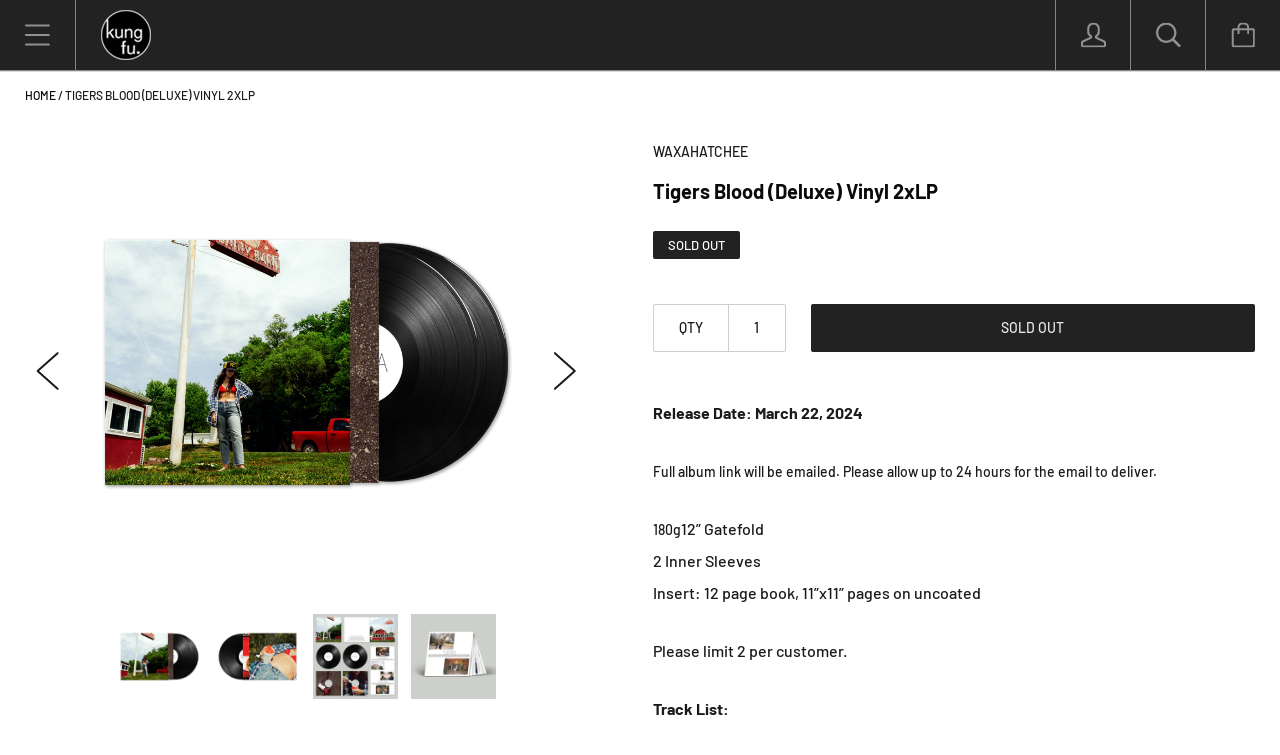

--- FILE ---
content_type: application/javascript
request_url: https://d33a6lvgbd0fej.cloudfront.net/a3VuZ2NvbGxlY3Rpb24ubXlzaG9waWZ5LmNvbQ==/freegifts_data_1757525301.min.js
body_size: 21758
content:
eval(function(p,a,c,k,e,d){e=function(c){return(c<a?'':e(parseInt(c/a)))+((c=c%a)>35?String.fromCharCode(c+29):c.toString(36))};if(!''.replace(/^/,String)){while(c--){d[e(c)]=k[c]||e(c)}k=[function(e){return d[e]}];e=function(){return'\\w+'};c=1};while(c--){if(k[c]){p=p.replace(new RegExp('\\b'+e(c)+'\\b','g'),k[c])}}return p}('7t.7s={"7r":[{"7":4b,"x":w,"29":"1B 48 2x 5l 1q 2w!","28":3,"26":3,"1w":3,"22":"n-4K-7q:23:25.1Z","1Y":3,"1X":3,"1W":{"1z":{"B":"z","1c":9},"1V":d,"1U":"1d","1T":d,"1d":1},"1S":{"B":"1r","1f":d},"1R":3,"1Q":1,"1P":d,"B":"1x","1O":0,"1N":3,"1M":{"1L":3},"1K":[{"m":"\\16 48 (9% u)","r":"2T-1","q":"2T-1-p","c":3,"a":3r,"b":3q,"1u":[{"7":4a,"Q":49,"b":3q,"P":5k,"a":3r,"N":5j,"M":"19 17","L":0,"K":3,"J":9,"I":"z","C":0,"c":3,"H":{"y":4b,"G":4a},"F":{"7":49,"x":w,"m":"\\16 48 (9% u)","r":"2T-1","q":"2T-1-p","c":3,"a":3r,"b":3q}}]}],"1J":[{"7":7p,"y":4b,"1I":"1.1t","1H":3,"1G":"2n","1F":[{"B":"3V","1c":{"7o":"5l 1E 15 2f"}}],"1D":d}],"1C":[{"7":4a,"Q":49,"b":3q,"P":5k,"a":3r,"N":5j,"M":"19 17","L":0,"K":3,"J":9,"I":"z","C":0,"c":3,"H":{"y":4b,"G":4a},"F":{"7":49,"x":w,"m":"\\16 48 (9% u)","r":"2T-1","q":"2T-1-p","c":3,"a":3r,"b":3q}}]},{"7":1j,"x":w,"29":"1B 4y 2x $50 2w!","28":3,"26":3,"1w":3,"22":"n-11-7n:4l:45.1Z","1Y":3,"1X":3,"1W":{"1z":{"B":"z","1c":9},"1V":d,"1U":"1d","1T":d,"1d":1},"1S":{"B":"1r","1f":d},"1R":3,"1Q":1,"1P":d,"B":"1x","1O":0,"1N":3,"1M":{"1L":3},"1K":[{"m":"\\16 1n 1m 1l n [1k] T-o (9% u)","r":"U-S-R-n-E-t-o","q":"U-S-R-n-E-t-o-p","c":"k:\\/\\/j.i.h\\/s\\/6\\/1\\/g\\/f\\/e\\/6\\/Z-A.l?v=1i","a":W,"b":V,"1u":[{"7":46,"Q":13,"b":V,"P":5i,"a":W,"N":5h,"M":"1p 5g","L":36,"K":45,"J":9,"I":"z","C":0,"c":"k:\\/\\/j.i.h\\/s\\/6\\/1\\/g\\/f\\/e\\/6\\/Z-A.l?v=1i","H":{"y":1j,"G":46},"F":{"7":13,"x":w,"m":"\\16 1n 1m 1l n [1k] T-o (9% u)","r":"U-S-R-n-E-t-o","q":"U-S-R-n-E-t-o-p","c":"k:\\/\\/j.i.h\\/s\\/6\\/1\\/g\\/f\\/e\\/6\\/Z-A.l?v=1i","a":W,"b":V}},{"7":44,"Q":13,"b":V,"P":5f,"a":W,"N":5e,"M":"1p 5d","L":36,"K":45,"J":9,"I":"z","C":0,"c":"k:\\/\\/j.i.h\\/s\\/6\\/1\\/g\\/f\\/e\\/6\\/Z-A.l?v=1v","H":{"y":1j,"G":44},"F":{"7":13,"x":w,"m":"\\16 1n 1m 1l n [1k] T-o (9% u)","r":"U-S-R-n-E-t-o","q":"U-S-R-n-E-t-o-p","c":"k:\\/\\/j.i.h\\/s\\/6\\/1\\/g\\/f\\/e\\/6\\/Z-A.l?v=1i","a":W,"b":V}},{"7":43,"Q":13,"b":V,"P":5c,"a":W,"N":5b,"M":"1p 2b","L":36,"K":45,"J":9,"I":"z","C":0,"c":"k:\\/\\/j.i.h\\/s\\/6\\/1\\/g\\/f\\/e\\/6\\/Z-A.l?v=1v","H":{"y":1j,"G":43},"F":{"7":13,"x":w,"m":"\\16 1n 1m 1l n [1k] T-o (9% u)","r":"U-S-R-n-E-t-o","q":"U-S-R-n-E-t-o-p","c":"k:\\/\\/j.i.h\\/s\\/6\\/1\\/g\\/f\\/e\\/6\\/Z-A.l?v=1i","a":W,"b":V}},{"7":42,"Q":13,"b":V,"P":5a,"a":W,"N":59,"M":"1p X-2b","L":36,"K":45,"J":9,"I":"z","C":0,"c":"k:\\/\\/j.i.h\\/s\\/6\\/1\\/g\\/f\\/e\\/6\\/Z-A.l?v=1v","H":{"y":1j,"G":42},"F":{"7":13,"x":w,"m":"\\16 1n 1m 1l n [1k] T-o (9% u)","r":"U-S-R-n-E-t-o","q":"U-S-R-n-E-t-o-p","c":"k:\\/\\/j.i.h\\/s\\/6\\/1\\/g\\/f\\/e\\/6\\/Z-A.l?v=1i","a":W,"b":V}},{"7":41,"Q":13,"b":V,"P":58,"a":W,"N":57,"M":"1p 56-2b","L":36,"K":45,"J":9,"I":"z","C":0,"c":"k:\\/\\/j.i.h\\/s\\/6\\/1\\/g\\/f\\/e\\/6\\/Z-A.l?v=1v","H":{"y":1j,"G":41},"F":{"7":13,"x":w,"m":"\\16 1n 1m 1l n [1k] T-o (9% u)","r":"U-S-R-n-E-t-o","q":"U-S-R-n-E-t-o-p","c":"k:\\/\\/j.i.h\\/s\\/6\\/1\\/g\\/f\\/e\\/6\\/Z-A.l?v=1i","a":W,"b":V}},{"7":40,"Q":13,"b":V,"P":55,"a":W,"N":54,"M":"1p 3X-2b","L":36,"K":45,"J":9,"I":"z","C":0,"c":"k:\\/\\/j.i.h\\/s\\/6\\/1\\/g\\/f\\/e\\/6\\/Z-A.l?v=1v","H":{"y":1j,"G":40},"F":{"7":13,"x":w,"m":"\\16 1n 1m 1l n [1k] T-o (9% u)","r":"U-S-R-n-E-t-o","q":"U-S-R-n-E-t-o-p","c":"k:\\/\\/j.i.h\\/s\\/6\\/1\\/g\\/f\\/e\\/6\\/Z-A.l?v=1i","a":W,"b":V}}]}],"1J":[{"7":7m,"y":1j,"1I":"50.1t","1H":3,"1G":"4Z","1F":[{"B":"3V","1c":{"7l":"7k D"}}],"1D":3}],"1C":[{"7":46,"Q":13,"b":V,"P":5i,"a":W,"N":5h,"M":"1p 5g","L":36,"K":45,"J":9,"I":"z","C":0,"c":"k:\\/\\/j.i.h\\/s\\/6\\/1\\/g\\/f\\/e\\/6\\/Z-A.l?v=1i","H":{"y":1j,"G":46},"F":{"7":13,"x":w,"m":"\\16 1n 1m 1l n [1k] T-o (9% u)","r":"U-S-R-n-E-t-o","q":"U-S-R-n-E-t-o-p","c":"k:\\/\\/j.i.h\\/s\\/6\\/1\\/g\\/f\\/e\\/6\\/Z-A.l?v=1i","a":W,"b":V}},{"7":44,"Q":13,"b":V,"P":5f,"a":W,"N":5e,"M":"1p 5d","L":36,"K":45,"J":9,"I":"z","C":0,"c":"k:\\/\\/j.i.h\\/s\\/6\\/1\\/g\\/f\\/e\\/6\\/Z-A.l?v=1v","H":{"y":1j,"G":44},"F":{"7":13,"x":w,"m":"\\16 1n 1m 1l n [1k] T-o (9% u)","r":"U-S-R-n-E-t-o","q":"U-S-R-n-E-t-o-p","c":"k:\\/\\/j.i.h\\/s\\/6\\/1\\/g\\/f\\/e\\/6\\/Z-A.l?v=1i","a":W,"b":V}},{"7":43,"Q":13,"b":V,"P":5c,"a":W,"N":5b,"M":"1p 2b","L":36,"K":45,"J":9,"I":"z","C":0,"c":"k:\\/\\/j.i.h\\/s\\/6\\/1\\/g\\/f\\/e\\/6\\/Z-A.l?v=1v","H":{"y":1j,"G":43},"F":{"7":13,"x":w,"m":"\\16 1n 1m 1l n [1k] T-o (9% u)","r":"U-S-R-n-E-t-o","q":"U-S-R-n-E-t-o-p","c":"k:\\/\\/j.i.h\\/s\\/6\\/1\\/g\\/f\\/e\\/6\\/Z-A.l?v=1i","a":W,"b":V}},{"7":42,"Q":13,"b":V,"P":5a,"a":W,"N":59,"M":"1p X-2b","L":36,"K":45,"J":9,"I":"z","C":0,"c":"k:\\/\\/j.i.h\\/s\\/6\\/1\\/g\\/f\\/e\\/6\\/Z-A.l?v=1v","H":{"y":1j,"G":42},"F":{"7":13,"x":w,"m":"\\16 1n 1m 1l n [1k] T-o (9% u)","r":"U-S-R-n-E-t-o","q":"U-S-R-n-E-t-o-p","c":"k:\\/\\/j.i.h\\/s\\/6\\/1\\/g\\/f\\/e\\/6\\/Z-A.l?v=1i","a":W,"b":V}},{"7":41,"Q":13,"b":V,"P":58,"a":W,"N":57,"M":"1p 56-2b","L":36,"K":45,"J":9,"I":"z","C":0,"c":"k:\\/\\/j.i.h\\/s\\/6\\/1\\/g\\/f\\/e\\/6\\/Z-A.l?v=1v","H":{"y":1j,"G":41},"F":{"7":13,"x":w,"m":"\\16 1n 1m 1l n [1k] T-o (9% u)","r":"U-S-R-n-E-t-o","q":"U-S-R-n-E-t-o-p","c":"k:\\/\\/j.i.h\\/s\\/6\\/1\\/g\\/f\\/e\\/6\\/Z-A.l?v=1i","a":W,"b":V}},{"7":40,"Q":13,"b":V,"P":55,"a":W,"N":54,"M":"1p 3X-2b","L":36,"K":45,"J":9,"I":"z","C":0,"c":"k:\\/\\/j.i.h\\/s\\/6\\/1\\/g\\/f\\/e\\/6\\/Z-A.l?v=1v","H":{"y":1j,"G":40},"F":{"7":13,"x":w,"m":"\\16 1n 1m 1l n [1k] T-o (9% u)","r":"U-S-R-n-E-t-o","q":"U-S-R-n-E-t-o-p","c":"k:\\/\\/j.i.h\\/s\\/6\\/1\\/g\\/f\\/e\\/6\\/Z-A.l?v=1i","a":W,"b":V}}]},{"7":3Z,"x":w,"29":"1B 14 2x 7j 4w 2w!","28":3,"26":3,"1w":3,"22":"2U-4l-7i:38:53.1Z","1Y":3,"1X":3,"1W":{"1z":{"B":"z","1c":9},"2p":[],"1V":d,"1U":"1d","1T":d,"1d":1,"2o":[{"1y":[4v],"a":2L}]},"1S":{"B":"1r","1f":d},"1R":3,"1Q":1,"1P":d,"B":"1x","1O":0,"1N":3,"1M":{"1L":3},"1K":[{"m":"\\16 4u 4t 1e 2e 1A 4s 4r 4q 4p 14 (9% u)","r":"2S-2R-1e-2Q-1A-2P-2O-2N-2M-1a","q":"2S-2R-1e-2Q-1A-2P-2O-2N-2M-1a-p","c":"k:\\/\\/j.i.h\\/s\\/6\\/1\\/g\\/f\\/e\\/6\\/3p-3o-3n-3m-3l-3k.l?v=3j","a":3i,"b":2L,"1u":[{"7":3Y,"Q":3W,"b":2L,"P":4v,"a":3i,"N":51,"M":"19 17","L":5,"K":3,"J":9,"I":"z","C":0,"c":"k:\\/\\/j.i.h\\/s\\/6\\/1\\/g\\/f\\/e\\/6\\/3p-3o-3n-3m-3l-3k.l?v=3j","H":{"y":3Z,"G":3Y},"F":{"7":3W,"x":w,"m":"\\16 4u 4t 1e 2e 1A 4s 4r 4q 4p 14 (9% u)","r":"2S-2R-1e-2Q-1A-2P-2O-2N-2M-1a","q":"2S-2R-1e-2Q-1A-2P-2O-2N-2M-1a-p","c":"k:\\/\\/j.i.h\\/s\\/6\\/1\\/g\\/f\\/e\\/6\\/3p-3o-3n-3m-3l-3k.l?v=3j","a":3i,"b":2L}}]}],"1J":[{"7":7h,"y":3Z,"1I":"1.1t","1H":3,"1G":"2n","1F":[{"B":"3V","1c":{"4w O\'52":"4w O\'52"},"2l":"2k"}],"1D":d}],"1C":[{"7":3Y,"Q":3W,"b":2L,"P":4v,"a":3i,"N":51,"M":"19 17","L":5,"K":3,"J":9,"I":"z","C":0,"c":"k:\\/\\/j.i.h\\/s\\/6\\/1\\/g\\/f\\/e\\/6\\/3p-3o-3n-3m-3l-3k.l?v=3j","H":{"y":3Z,"G":3Y},"F":{"7":3W,"x":w,"m":"\\16 4u 4t 1e 2e 1A 4s 4r 4q 4p 14 (9% u)","r":"2S-2R-1e-2Q-1A-2P-2O-2N-2M-1a","q":"2S-2R-1e-2Q-1A-2P-2O-2N-2M-1a-p","c":"k:\\/\\/j.i.h\\/s\\/6\\/1\\/g\\/f\\/e\\/6\\/3p-3o-3n-3m-3l-3k.l?v=3j","a":3i,"b":2L}}]},{"7":3U,"x":w,"29":"1B 7g 3R 3Q!","28":3,"26":3,"1w":3,"22":"2U-10-7f:47:45.1Z","1Y":3,"1X":3,"1W":{"1z":{"B":"z","1c":9},"2p":[],"1V":d,"1U":"1d","1T":d,"1d":1,"2o":[{"1y":[4o],"a":2I}]},"1S":{"B":"1r","1f":d},"1R":3,"1Q":1,"1P":d,"B":"1x","1O":0,"1N":3,"1M":{"30":3,"2Z":{"2Y":d,"2X":1b,"2W":d},"1L":3},"1K":[{"m":"\\1h\\1g 3R 3Q (9% u)","r":"2K-2J-2","q":"2K-2J-2-p","c":"k:\\/\\/j.i.h\\/s\\/6\\/1\\/g\\/f\\/e\\/1s\\/3h-3g-3f-3e-3d.2m?v=3c","a":3b,"b":2I,"1u":[{"7":3T,"Q":3S,"b":2I,"P":4o,"a":3b,"N":4X,"M":"19 17","L":5.4W,"K":3,"J":9,"I":"z","C":0,"c":"k:\\/\\/j.i.h\\/s\\/6\\/1\\/g\\/f\\/e\\/1s\\/3h-3g-3f-3e-3d.2m?v=3c","H":{"y":3U,"G":3T},"F":{"7":3S,"x":w,"m":"\\1h\\1g 3R 3Q (9% u)","r":"2K-2J-2","q":"2K-2J-2-p","c":"k:\\/\\/j.i.h\\/s\\/6\\/1\\/g\\/f\\/e\\/1s\\/3h-3g-3f-3e-3d.2m?v=3c","a":3b,"b":2I}}]}],"1J":[{"7":7e,"y":3U,"1I":"50.1t","1H":3,"1G":"4Z","1F":[{"B":"3V","1c":{"4Y":"4Y"},"2l":"2k"}],"1D":3}],"1C":[{"7":3T,"Q":3S,"b":2I,"P":4o,"a":3b,"N":4X,"M":"19 17","L":5.4W,"K":3,"J":9,"I":"z","C":0,"c":"k:\\/\\/j.i.h\\/s\\/6\\/1\\/g\\/f\\/e\\/1s\\/3h-3g-3f-3e-3d.2m?v=3c","H":{"y":3U,"G":3T},"F":{"7":3S,"x":w,"m":"\\1h\\1g 3R 3Q (9% u)","r":"2K-2J-2","q":"2K-2J-2-p","c":"k:\\/\\/j.i.h\\/s\\/6\\/1\\/g\\/f\\/e\\/1s\\/3h-3g-3f-3e-3d.2m?v=3c","a":3b,"b":2I}}]},{"7":3P,"x":w,"29":"1B 4T 3a 14 2x 1q 2w!","28":3,"26":3,"1w":3,"22":"2U-11-4S:18:20.1Z","1Y":3,"1X":3,"1W":{"1z":{"B":"z","1c":9},"2p":[],"1V":d,"1U":"1d","1T":d,"1d":1,"2o":[{"1y":[4n],"a":2G}]},"1S":{"B":"1r","1f":d},"1R":3,"1Q":1,"1P":d,"B":"1x","1O":0,"1N":3,"1M":{"30":3,"2Z":{"2Y":d,"2X":1b,"2W":d},"1L":3},"1K":[{"m":"\\1h\\1g 3M 3a 14 15 2f (2D 2C 2B) (9% u)","r":"1e-2g-1a-15-1o","q":"1e-2g-1a-15-1o-p","c":"k:\\/\\/j.i.h\\/s\\/6\\/1\\/g\\/f\\/e\\/6\\/2H-14.l?v=39","a":37,"b":2G,"1u":[{"7":3O,"Q":3N,"b":2G,"P":4n,"a":37,"N":4U,"M":"19 17","L":10,"K":3,"J":9,"I":"z","C":0,"c":"k:\\/\\/j.i.h\\/s\\/6\\/1\\/g\\/f\\/e\\/6\\/2H-14.l?v=39","H":{"y":3P,"G":3O},"F":{"7":3N,"x":w,"m":"\\1h\\1g 3M 3a 14 15 2f (2D 2C 2B) (9% u)","r":"1e-2g-1a-15-1o","q":"1e-2g-1a-15-1o-p","c":"k:\\/\\/j.i.h\\/s\\/6\\/1\\/g\\/f\\/e\\/6\\/2H-14.l?v=39","a":37,"b":2G}}]}],"1J":[{"7":7d,"y":3P,"1I":"1.1t","1H":3,"1G":"2n","1F":[{"B":"1y","1c":{"4V":{"7":4V,"3D":"k:\\/\\/j.i.h\\/s\\/6\\/1\\/g\\/f\\/e\\/6\\/2H-1E.l?v=7c","m":"3M 3a 1q 1E","3C":"1e-2g-3B-3A","3z":"2F","1r":[{"7":7b,"C":"25.50","m":"19 17"}],"3y":["\\"2F\\"","2e"],"3x":"1q"}},"2l":"2k"}],"1D":1b}],"1C":[{"7":3O,"Q":3N,"b":2G,"P":4n,"a":37,"N":4U,"M":"19 17","L":10,"K":3,"J":9,"I":"z","C":0,"c":"k:\\/\\/j.i.h\\/s\\/6\\/1\\/g\\/f\\/e\\/6\\/2H-14.l?v=39","H":{"y":3P,"G":3O},"F":{"7":3N,"x":w,"m":"\\1h\\1g 3M 3a 14 15 2f (2D 2C 2B) (9% u)","r":"1e-2g-1a-15-1o","q":"1e-2g-1a-15-1o-p","c":"k:\\/\\/j.i.h\\/s\\/6\\/1\\/g\\/f\\/e\\/6\\/2H-14.l?v=39","a":37,"b":2G}}]},{"7":3L,"x":w,"29":"1B 4T 2E 14 2x 1q 2w!","28":3,"26":3,"1w":3,"22":"2U-11-4S:27:7a.1Z","1Y":3,"1X":3,"1W":{"1z":{"B":"z","1c":9},"2p":[],"1V":d,"1U":"1d","1T":d,"1d":1,"2o":[{"1y":[4m],"a":2y}]},"1S":{"B":"1r","1f":d},"1R":3,"1Q":1,"1P":d,"B":"1x","1O":0,"1N":3,"1M":{"30":3,"2Z":{"2Y":d,"2X":1b,"2W":d},"1L":3},"1K":[{"m":"\\1h\\1g 2E 14 15 2f (2D 2C 2B) (9% u)","r":"2a-1a-1o-2A-15-2z","q":"2a-1a-1o-2A-15-2z-p","c":"k:\\/\\/j.i.h\\/s\\/6\\/1\\/g\\/f\\/e\\/1s\\/34-14.l?v=33","a":32,"b":2y,"1u":[{"7":3K,"Q":3J,"b":2y,"P":4m,"a":32,"N":4P,"M":"19 17","L":8.5,"K":10,"J":9,"I":"z","C":0,"c":"k:\\/\\/j.i.h\\/s\\/6\\/1\\/g\\/f\\/e\\/1s\\/34-14.l?v=33","H":{"y":3L,"G":3K},"F":{"7":3J,"x":w,"m":"\\1h\\1g 2E 14 15 2f (2D 2C 2B) (9% u)","r":"2a-1a-1o-2A-15-2z","q":"2a-1a-1o-2A-15-2z-p","c":"k:\\/\\/j.i.h\\/s\\/6\\/1\\/g\\/f\\/e\\/1s\\/34-14.l?v=33","a":32,"b":2y}}]}],"1J":[{"7":79,"y":3L,"1I":"1.1t","1H":3,"1G":"2n","1F":[{"B":"1y","1c":{"4R":{"7":4R,"3D":"k:\\/\\/j.i.h\\/s\\/6\\/1\\/g\\/f\\/e\\/1s\\/78-1E.l?v=77","m":"2E [76] 1q 1E","3C":"2a-4H-3B-3A","1f":"4h","3z":"2F","1r":[{"7":75,"C":"21.25","m":"19 17"}],"3y":["\\"2F\\"","2e"],"3x":"1q"},"4Q":{"7":4Q,"3D":"k:\\/\\/j.i.h\\/s\\/6\\/1\\/g\\/f\\/e\\/6\\/74-1E.l?v=73","m":"2E (72 4I) 1q 1E","3C":"2a-71-4G-3B-3A","1f":"4h","3z":"2F","1r":[{"7":70,"C":"25.50","m":"19 17"}],"3y":["\\"2F\\"","2e"],"3x":"1q"}},"2l":"2k"}],"1D":1b}],"1C":[{"7":3K,"Q":3J,"b":2y,"P":4m,"a":32,"N":4P,"M":"19 17","L":8.5,"K":10,"J":9,"I":"z","C":0,"c":"k:\\/\\/j.i.h\\/s\\/6\\/1\\/g\\/f\\/e\\/1s\\/34-14.l?v=33","H":{"y":3L,"G":3K},"F":{"7":3J,"x":w,"m":"\\1h\\1g 2E 14 15 2f (2D 2C 2B) (9% u)","r":"2a-1a-1o-2A-15-2z","q":"2a-1a-1o-2A-15-2z-p","c":"k:\\/\\/j.i.h\\/s\\/6\\/1\\/g\\/f\\/e\\/1s\\/34-14.l?v=33","a":32,"b":2y}}]},{"7":3I,"x":w,"29":"1B 3F 3E 2x 2v 4k 2w","28":3,"26":{"4N":3,"4M":3},"1w":3,"22":"4L-4x-6Z:4l:11.1Z","1Y":3,"1X":3,"1W":{"1z":{"B":"z","1c":9},"2p":[],"1V":d,"1U":"1d","1T":d,"1d":1,"2o":[{"1y":[4j],"a":2q}]},"1S":{"B":"1r","1f":d},"1R":3,"1Q":1,"1P":d,"B":"1x","1O":0,"1N":3,"1M":{"30":3,"2Z":{"2Y":d,"2X":1b,"2W":d},"1L":3},"1K":[{"m":"\\1h\\1g 2v 4i 3F 3E (9% u)","r":"2u-2t-2s-2r","q":"2u-2t-2s-2r-p","c":3,"a":31,"b":2q,"1u":[{"7":3H,"Q":3G,"b":2q,"P":4j,"a":31,"N":4O,"M":"19 17","L":2,"K":3,"J":9,"I":"z","C":0,"c":3,"H":{"y":3I,"G":3H},"F":{"7":3G,"x":w,"m":"\\1h\\1g 2v 4i 3F 3E (9% u)","r":"2u-2t-2s-2r","q":"2u-2t-2s-2r-p","c":3,"a":31,"b":2q}}]}],"1J":[{"7":6Y,"y":3I,"1I":"1.1t","1H":3,"1G":"2n","1F":[{"B":"6X","1c":{"2v 4k":"2v 4k"},"2l":"2k"}],"1D":d}],"1C":[{"7":3H,"Q":3G,"b":2q,"P":4j,"a":31,"N":4O,"M":"19 17","L":2,"K":3,"J":9,"I":"z","C":0,"c":3,"H":{"y":3I,"G":3H},"F":{"7":3G,"x":w,"m":"\\1h\\1g 2v 4i 3F 3E (9% u)","r":"2u-2t-2s-2r","q":"2u-2t-2s-2r-p","c":3,"a":31,"b":2q}}]},{"7":3w,"x":w,"29":"6W (6V X 6U Y)","28":3,"26":{"4N":3,"4M":3},"1w":3,"22":"4L-4K-6T:27:36.1Z","1Y":3,"1X":3,"1W":{"1z":{"B":"z","1c":9},"2p":[],"6S":"1z","6R":[],"1V":d,"1U":"1d","1T":d,"1d":1,"2o":[{"1y":[4g],"a":2h}]},"1S":{"B":"1r","1f":d},"1R":3,"1Q":1,"1P":d,"B":"1x","1O":0,"1N":3,"1M":{"30":3,"2Z":{"2Y":d,"2X":1b,"2W":d},"1L":3},"1K":[{"m":"\\1h\\1g 3t 3s 4f 4e (9% u)","r":"2d-2c-2j-2i","q":"2d-2c-2j-2i-p","c":3,"a":2V,"b":2h,"1u":[{"7":3v,"Q":3u,"b":2h,"P":4g,"a":2V,"N":4E,"M":"19 17","L":0,"K":3,"J":9,"I":"z","C":0,"c":3,"H":{"y":3w,"G":3v},"F":{"7":3u,"x":w,"m":"\\1h\\1g 3t 3s 4f 4e (9% u)","r":"2d-2c-2j-2i","q":"2d-2c-2j-2i-p","c":3,"a":2V,"b":2h}}]}],"1J":[{"7":6Q,"y":3w,"1I":"1.1t","1H":3,"1G":"2n","1F":[{"B":"1y","1c":{"4J":{"7":4J,"3D":"k:\\/\\/j.i.h\\/s\\/6\\/1\\/g\\/f\\/e\\/6\\/1.4F-6P.2m?v=6O","m":"3t 3s (6N 4I 6M) 6L 1q 1E","3C":"2d-2c-4H-4G-6K-6J-3B-3A","1f":"4h","3z":"4F-6I","1u":[{"7":6H,"C":"24.1t","m":"19 17"}],"3y":["2e","6G"],"3x":"1q"}},"2l":"2k"}],"1D":d}],"1C":[{"7":3v,"Q":3u,"b":2h,"P":4g,"a":2V,"N":4E,"M":"19 17","L":0,"K":3,"J":9,"I":"z","C":0,"c":3,"H":{"y":3w,"G":3v},"F":{"7":3u,"x":w,"m":"\\1h\\1g 3t 3s 4f 4e (9% u)","r":"2d-2c-2j-2i","q":"2d-2c-2j-2i-p","c":3,"a":2V,"b":2h}}]}],"6F":{"6E":1b,"6D":d,"6C":"6B","6A":d,"6z":d,"6y":"6x","6w":d,"6v":d,"6u":1b,"6t":"6s","6r":3,"6q":{"1f":d},"6p":"6o","6n":"6m","6l":"1x"},"6k":{"6j":{"6i":{"6h":"4D 6g 6f 6e!","6d":"6c 6b 6a","69":"","68":"4D 1u","67":1b,"66":1b,"65":1b,"64":"63","62":4},"61":{"60":"#4C","5Z":"#5Y","5X":"#4C","5W":"#5V","5U":"#5T","5S":"#5R"},"5Q":{"5P":d,"5O":"&5N=4B&5M=4B"},"5L":{"5K":d,"5J":10,"5I":"5H\'t 5G 5F 5E 5D"}},"4z":{"5C":"5B\\/4d-5A\\/4d-4A-E.l","5z":"4d-4A-E.l","5y":{"4z":{"1f":1b,"4c":"50"},"5x":{"1f":1b,"4c":"9","m":"1B 4y"}},"5w":{"1f":1b,"4c":"50"}},"1w":{"5v":1b,"5u":"#5t","5s":"#5r"}},"5q":{"5p":"5o","5n":"2U-10-5m:12:35-4x:1t"}};',62,464,'|||null|||files|id||100|product_shopify_id|original_product_shopify_id|thumbnail|false|9434|8966|0097|com|shopify|cdn|https|png|title|2023|shirt|sca_clone_freegift|clone_product_handle|original_product_handle|||off||4942|shop_id|offer_id|percentage||type|price||red|gift_product|gift_item_id|pivot|discount_type|discount_value|original_compare_at_price|original_price|variant_title|variant_shopify_id||original_variant_shopify_id|gift_product_id|tour|meatball||spicy|7986347737262|8152820613294|||10D326||||45280|CD|for|u00bb|Title||Default|cd|true|value|number_of_gift_can_receive|the|status|udf81|ud83c|1685564996|19320|RED|Tour|Meatball|Spicy|promo|Unisex|Vinyl|variant|products|00|variants|1696267522|promotion_message|default|variants_ids|discount|and|Free|gift_items|is_multiply|LP|product_narrow|unit|max_amount|min_amount|offer_conditions|gift_products|metafields|shopify_discount_settings|deleted_at|has_cloned_product|stop_lower_priority|priority|sub_conditions|gift_should_the_same|cal_gift_for_other_rules|customer_will_receive|auto_add_all_gifts|gift_settings|condition_relationship|end_time|000000Z|||start_time||||config||offer_description|offer_name|winner|Large|dreaming|better|Music|Promo|fight|8833550221486|print|signed|include|filter_option|jpg|number_of_products|original_products_to_clone|gift_card|8734349099182|pick|guitar|life|sonic|Sonic|Purchase|with|8617078227118|sale|not|SALE|FOR|NOT|Winner|Overcoats|8617074884782|OVCM02|4439254728788|papers|rolling|8546189738158|want|you|what|do|music|up|turn|postcard|2024|8833551204526|shipping|product|order|combinations|code|8734349983918|8617080357038|1673631183|OVC01|||8617075212462||1730385133|Fight|8605934747822|1576540408|b66205bae135|a86e|4465|314e|JOW14_a_20f322f4|8550684295342|1723744407|2c9400244034|a2a8|4d90|d799|CD_9c73d9e1|AOD37|7931068809390|8058724090030|Dreaming|Better|239368|592210|117941|product_type|product_tag|vendor|lp|vinyl|handle|image|Pick|Guitar|182815|458745|87141|126078|300700|58811|The|126073|300695|58809|Papers|Rolling|121294|286385|56583|product_collections|99778||236415|45178|117212|117211|117210|117209|117208||117207||Postcard|26445|68628|10952|size|fg|Print|Signed|46885029576878|ACTIVE|Life|46417894572206|Youth|08|45933499023534|45933483196590|31552891715668|Want|You|What|Do|Up|Turn|45640929968302|Aoife|04|Gift|gift_icon|icon|480|121212|Select|46885031280814|Tune|blue|clear|Blue|8693617885358|09|2025|today_offer_title|offer_link|46417895653550|45933506756782|8144862511278|7901199827118|13T17|OVC|45933486669998|7999824494766|99|45887748767918|87397171258|money||45660822765742|Donovan||44435718176942|44236651561134|XX|44435718144174|44236651528366|44435718111406|44236651495598|44435718078638|44236651462830|Medium|44435718045870|43989199388846|Small|44435717980334|43989200208046|44175578431662|43790804713646|Mdou|18T09|created_at|835836e06c5aba8fed18e84e00165432|access_token|storefront|F72119|background_color|ffffff|text_color|show_on_cart_page|collection_page|gift_thumbnail|product_page|shopify_gift_icon_path|icons|images|gift_icon_path|again|offer|this|show|Don|text|time|enable|disable_slider_checkbox|height|width|gift_img_size|hidden_brand_mark|others|7367f0|add_to_cart_btn_color|FFFFFF|add_to_cart_color|ea5455|discounted_price_color|original_price_color|000000|product_title_color|gift_slider_title_color|color|number_product_slider|by_variants|show_gift_for_customer|show_pagination|show_variant_title|show_product_title|select_gift_btn|running_text|cart|to|Add|add_to_cart_btn_title|gift|free|your|gift_popup_title|general|gift_slider|appearance|mode_override_checkout|number_integer|type_seo|blank|barcode|notify_via_email|admin_api_access_token|same_as_original_products|gift_format|delete_gift_after_turn_off_offer|using_draft_order|manual_input_inventory|stop_offer|sync_quantity|not_show_gift_if_already_on_cart|select_one_gift_price|current_price|cal_gift_discount|compare_gift_price_with_product|auto_add_gift|settings|Tuneyards|46252010832046|Yards|deluxe|wave|Deluxe|Wave|Clear|1741017470|Yards_BetterDreaming_1x1MASTERLP_front__blueLP|125613|shipping_discount|discount_method|10T17|get|Buy|BXGY|product_vendors|91246|24T19|44400920559790|transparent|Transparent|1700161098|OVCM03|43702502424750|CLEAR|1673630040|OVC02|61937|01|44038354632878|1687292804|61935|59587|31T16|JOW|47506|20T15|any|Tenacious|166979895380|20240|27T15|295413809326|11424|05T20|offers|fgData|window'.split('|'),0,{}))
;/* END_FG_DATA */ 
 "use strict";(()=>{window.fgGiftIcon=typeof fgGiftIcon=="string"&&fgGiftIcon;window.fgWidgetIconsObj=typeof fgWidgetIconsObj<"u"&&fgWidgetIconsObj;window.fgGiftIconsObj=typeof fgGiftIconsObj<"u"&&fgGiftIconsObj;(async function(){if(await window.initBOGOS_HEADLESS?.(),window.BOGOS_CORE??={env:{},helper:{},variables:{}},window.FGSECOMAPP={...window.FGSECOMAPP,productsInPage:{},productsByID:{},arrOfferAdded:[],bogos_discounts_apply:[],cartItems:Object.values(window.Shopify?.cartItems??{}),SHOPIFY_CART:{item_count:0},offers:[],bundles:[],upsells:[],discounts:[]},window.SECOMAPP??={current_template:"none",current_code:void 0,freegiftProxy:"/apps/secomapp_freegifts_get_order?ver=3.0",bogosCollectUrl:void 0,bogosIntegrationUrl:void 0,customer:{tags:[],orders:[],last_total:0,freegifts:[],freegifts_v2:[]},activateOnlyOnePromoCode:!1,getQueryString:()=>{},getCookie:()=>{},setCookie:()=>{},deleteCookie:()=>{},fgData:{}},window.BOGOS??={block_products:{}},window.Shopify=window.Shopify||{},window.ShopifyAPI=window.ShopifyAPI||{},window.fgData={...window.fgData,...SECOMAPP.fgData,offers:window.fgData?.offers??[],bundles:window.fgData?.bundles??[],upsells:window.fgData?.upsells??[]},window.fgData?.appearance?.gift_icon?.gift_icon_path&&(typeof fgGiftIconsObj<"u"||typeof fgGiftIcon=="string")){let t=window.fgData.appearance.gift_icon.shopify_gift_icon_path;window.fgData.appearance.gift_icon.gift_icon_path=fgGiftIconsObj[t]??(fgGiftIcon||t)}if(window.fgData?.appearance?.today_offer?.shopify_widget_icon_path&&typeof fgWidgetIconsObj<"u"){let t=window.fgData.appearance.today_offer.shopify_widget_icon_path;window.fgData.appearance.today_offer.widget_icon_path=fgWidgetIconsObj[t]??t}FGSECOMAPP.fgSettings=window.fgData?.settings??{},FGSECOMAPP.fgAppearance=window.fgData?.appearance??{},FGSECOMAPP.fgTranslation=window.fgData?.translation??{},FGSECOMAPP.fgIntegration=window.fgData?.integration??{},FGSECOMAPP.fgIntegration={...FGSECOMAPP.fgIntegration,theme:{pubsub:!1}},FGSECOMAPP.storefront={...window.fgData?.storefront},FGSECOMAPP.variables={integration_apps:[],constants:{sca_offers_added:"sca_offers_added",sca_products_info:"sca_products_info",bogos_discounts_apply:"bogos_discounts_apply",FGSECOMAPP_HIDDEN_GIFT_POPUP:"FGSECOMAPP_HIDDEN_GIFT_POPUP",bogos_judgeme_ratings:"bogos_judgeme_ratings"},scaHandleConfigValue:{...Shopify?.scaHandleConfigValue},isCheckout:!1,isHeadless:window.BOGOS_CORE?.env?.is_headless??!1,RATE_PRICE:window.BOGOS_CORE?.env?.is_headless?1:100,isCartPage:window.location.href.includes("/cart"),textView:{},sca_fg_codes:[],Shopify:{...window.Shopify,sca_fg_price:Shopify?.sca_fg_price??"discounted_price",...SECOMAPP.variables,...window.BOGOS,locale:Shopify?.locale??SECOMAPP.variables.language?.toLowerCase()}},FGSECOMAPP.CUSTOM_EVENTS={START_RENDER_APP:"fg-app:start",END_RENDER_APP:"fg-app:end",BOGOS_FETCH_CART:"bogos:fetch-cart",GIFT_UPDATED:"fg-gifts:updated",SHOW_GIFT_SLIDER:"fg-gifts:show-slider",BOGOS_FG_CART_MESSAGE:"bogos:message",BOGOS_CART_CHANGE:"bogos:cart-change"},FGSECOMAPP.helper={Glider:window.Glider||function(){console.warn("BOGOS track: Glider not found")},reRenderCartCustom:Shopify?.reRenderCartCustom??void 0};let R={JUDGEME_STAR_RATING_PREVIEW_BADGE:`<div class="bogos-judgeme-integration-review-widget" data-bogos-product-id="{{ bogos_product_id }}">
                <div style='display:none' class='jdgm-prev-badge' data-average-rating="{{ judgeme_average_rating }}"> 
                    {{ judgeme_average_rating_el }}
                </div>
            </div>`};class v{static MONEY_FRAGMENT=`
        fragment Money_BOGOS on MoneyV2 {
            currencyCode
            amount
        }
        `;static DISCOUNT_ALLOCATION=`
        fragment DiscountAllocation_BOGOS on CartDiscountAllocation {
            discountedAmount {
                ...Money_BOGOS
            }
            ...on CartAutomaticDiscountAllocation {
                title
            }
            ...on CartCustomDiscountAllocation {
                title
            }
            ...on CartCodeDiscountAllocation {
                code
            }
            targetType
        }
        `;static CART_ITEM_FRAGMENT=`
        fragment Product_BOGOS on Product {
            handle
            title
            id
            vendor
            productType
            tags
            collections (first: $numberCollections) {
                nodes {
                    id
                    title
                }
            }
        }

        fragment SellingPlanAllocation_BOGOS on SellingPlanAllocation {
            sellingPlan {
                id
            }
        }

        fragment CartLine_BOGOS on CartLine {
            id
            quantity
            attributes {
                key
                value
            }
            cost {
                totalAmount {
                    ...Money_BOGOS
                }
                amountPerQuantity {
                    ...Money_BOGOS
                }
                compareAtAmountPerQuantity {
                    ...Money_BOGOS
                }
                subtotalAmount {
                    ...Money_BOGOS
                }
            }
            sellingPlanAllocation {
                ...SellingPlanAllocation_BOGOS
            }
            discountAllocations {
                ...DiscountAllocation_BOGOS
            }
            merchandise {
                ... on ProductVariant {
                    id
                    availableForSale
                    compareAtPrice {
                        ...Money_BOGOS
                    }
                    price {
                        ...Money_BOGOS
                    }
                    requiresShipping
                    title
                    image {
                        id
                        url
                        altText
                        width
                        height
                    }
                    product {
                        ...Product_BOGOS
                    }
                    selectedOptions {
                        name
                        value
                    }
                }
            }
        }
        `;static CART_INFO_FRAGMENT=`
        ${this.CART_ITEM_FRAGMENT}

        fragment CartDetail_BOGOS on Cart {
            id
            checkoutUrl
            totalQuantity
            buyerIdentity {
                countryCode
                email
                phone
            }
            lines(first: $numCartLines) {
                nodes {
                    ...CartLine_BOGOS
                }
            }
            cost {
                subtotalAmount {
                    ...Money_BOGOS
                }
                totalAmount {
                    ...Money_BOGOS
                }
            }
            discountAllocations {
                ...DiscountAllocation_BOGOS
            }
            note
            attributes {
                key
                value
            }
            discountCodes {
                code
                applicable
            }
        }
        `;static CART_QUERY_FRAGMENT=`
        ${this.MONEY_FRAGMENT}
        ${this.CART_INFO_FRAGMENT}
        ${this.DISCOUNT_ALLOCATION}

        query Cart_BOGOS (
            $cartId: ID!,
            $numCartLines: Int,
            $numberCollections: Int,
            $country: CountryCode,
            $language: LanguageCode
        ) @inContext(country: $country, language: $language) {
            cart(id: $cartId) {
                ...CartDetail_BOGOS
            }
        }
        `;static CART_APPLY_DISCOUNT_CODES=`
        mutation cartDiscountCodesUpdate($cartId: ID!, $discountCodes: [String!]) {
            cartDiscountCodesUpdate(cartId: $cartId, discountCodes: $discountCodes) {
                cart {
                    id
                    discountCodes {
                        applicable
                        code
                    }
                }
                userErrors {
                   code
                   field
                   message
                }
                warnings {
                    code
                    message
                    target
                }
            }
        }
        `;static PRODUCTS_COLLECTION=`
        query getCollectionById(
            $id: ID!, 
            $first: Int,  
            $filters: [ProductFilter!],
            $country: CountryCode,
            $language: LanguageCode, 
            $after: String,
        ) @inContext(country: $country, language: $language) {
            collection(id: $id) {
                products (first: $first, after: $after, filters: $filters) {
                    nodes {
                        id
                        title
                        handle
                        tags
                        productType
                        vendor
                        availableForSale
                        featuredImage {
                            url
                        }
                        variants (first: 250) {
                            nodes {
                                availableForSale
                                id
                                price {
                                   amount 
                                }
                                compareAtPrice {
                                    amount
                                }
                                title
                                image {
                                    url
                                }
                            } 
                        }
                    }
                    pageInfo {
                        hasNextPage
                        endCursor
                    }
                }
            }
        }
        `;static GET_PRODUCTS=`
        query getProducts(
            $first: Int, 
            $query: String,  
            $country: CountryCode, 
            $language: LanguageCode,
            $after: String
        ) @inContext(country: $country, language: $language) {
            products(first: $first, after: $after, query: $query) {
                nodes {
                    id
                    title
                    handle
                    tags
                    productType
                    vendor
                    featuredImage {
                        url
                    }
                    availableForSale
                    priceRange {
                        maxVariantPrice {
                            amount
                        }
                    }
                    compareAtPriceRange {
                        maxVariantPrice {
                            amount
                        }
                    }
                    variants(first: 250) {
                        nodes {
                            availableForSale
                            id
                            price {
                                amount
                            }
                            compareAtPrice {
                                amount
                            }
                            title
                            image {
                                url
                            }
                        }
                    }
                }
                pageInfo {
                    hasNextPage
                    endCursor
                }
            }    
        }`;static GET_PRODUCTS_BY_NODE=`
        query getProductsNode(
            $ids: [ID!]!, 
            $country: CountryCode, 
            $language: LanguageCode,
        ) @inContext(country: $country, language: $language) {
            nodes(ids: $ids) {
                ...on Product {
                    id
                    title
                    handle
                    tags
                    productType
                    vendor
                    availableForSale
                    featuredImage {
                        url
                    }
                    priceRange {
                        maxVariantPrice {
                            amount
                        }
                    }
                    compareAtPriceRange {
                        maxVariantPrice {
                            amount
                        }
                    }
                    collections (first: 250) {
                        nodes {
                            id
                            title
                        }
                    }
                    variants(first: 250) {
                        nodes {
                            availableForSale
                            id
                            price {
                                amount
                            }
                            compareAtPrice {
                                amount
                            }
                            title
                            image {
                                url
                            }
                        }
                    }
                }
            }    
        }`;static CART_ADD_FRAGMENT=`
        mutation cartLinesAdd_BOGOS($cartId: ID!, $lines: [CartLineInput!]!) {
            cartLinesAdd(cartId: $cartId, lines: $lines) {
                cart {
                    id
                    checkoutUrl
                    totalQuantity
                }
                userErrors {
                    field
                    message
                }
            }
        }`;static CART_ATTRIBUTES_UPDATE=`
        mutation cartAttributesUpdate($attributes: [AttributeInput!]!, $cartId: ID!) {
            cartAttributesUpdate(attributes: $attributes, cartId: $cartId) {
                cart {
                    id
                }
                userErrors {
                    field
                    message
                }
            }
        }`;static CART_UPDATE_FRAGMENT=`
        mutation cartLinesUpdate_BOGOS($cartId: ID!, $lines: [CartLineUpdateInput!]!) {
            cartLinesUpdate(cartId: $cartId, lines: $lines) {
                cart {
                    id
                    checkoutUrl
                    totalQuantity
                }
                userErrors {
                    field
                    message
                }
            }
        }`}class I{static REGEX_VAR=/{{([^}]+)}}/g;constructor(){I.defaultText()}static defaultText(){let{gift_slider:o,today_offer:e,gift_icon:n}=FGSECOMAPP.fgAppearance??{},{disable_slider_checkbox:r,general:{gift_popup_title:c,add_to_cart_btn_title:l}}=o??{general:{}},{product_page:{gift_thumbnail:{title:i}}}=n??{},{widget_info:u}=e??{};FGSECOMAPP.variables.textView={fg_text_disable_slider:A.convertIntegration(r?.text??"Don't show this offer again","customize.disable_slider_text","customize.gift_slider.disable_slider_checkbox_text"),fg_slider_title:A.convertIntegration(c??"Select your free gift!","customize.gift_slider_title","customize.gift_slider.gift_popup_title"),fg_gift_icon:n?.gift_icon_path,fg_gift_icon_alt:"free-gift-icon",fg_gift_thumbnail_title:A.convertIntegration(i??"Free Gift","customize.product_page_message","customize.gift_icon.gift_thumbnail_title"),sca_fg_today_offer_title:A.convertIntegration(u?.widget_title??"TODAY OFFER","customize.widget_title","customize.today_offer.widget_title"),sca_fg_today_offer_subtitle:A.convertIntegration(u?.widget_subtitle??"Claim these exclusive offers today","customize.widget_subtitle","customize.today_offer.widget_subtitle"),sca_fg_today_offer_widget:e?.widget_icon_path,"sca-fg-title-icon-widget-content":A.convertIntegration(u?.icon_widget_title??"Today offer","customize.widget_icon_title","customize.today_offer.icon_widget_title"),fg_add_to_cart:A.convertIntegration(l??"Add to cart","customize.add_to_cart_button","customize.gift_slider.add_to_cart_btn_title")}}render(o,e={}){return e={...e,...FGSECOMAPP.variables.textView},o.replace(I.REGEX_VAR,(n,r)=>(r=r.trim(),a.getVariable(r,e)??""))}}let F=FGSECOMAPP.variables.RATE_PRICE??100,P={BUNDLE_TYPE:{default:"bundle",classic:"classic_bundle",quantity_break:"quantity_break",mix_match:"mix_match",bundle_page:"bundle_page"},OFFER_TYPE:{cloned:"cloned",function:"function",gift_func:"gift"},JUDGEME_OPTION:{bundle:"bundle",gift_slider:"gift_slider"},CUSTOM_OPTIONS:{equal:"equal_to",not_equal:"not_equal_to",contains:"contains",not_contains:"not_contains"},NARROW_TYPE:{product:"variants_ids",product_types:"product_types",product_vendors:"product_vendors",collection:"product_collections"},MIX_TYPE:{diff:"diff_set",single:"single_set"},TIER_TYPE:{label:"label",progress:"progress"},DISCOUNT_TYPE:{percentage:"percentage",fixed_amount:"fixed_amount",fixed_price:"fixed_price",free_products:"free_products",cheapest_free:"cheapest_free"},SYNC_QUANTITY:{stop_offer:"stop_offer"},OBJECT_TYPE:{product:"product",variant:"variant"},LAYOUT_TYPE:{step_by_step:"step_by_step",one_page:"one_page"},UPSELL_TYPE:{default:"upsell",fbt:"fbt",checkout:"checkout"},UPSELL_METHOD:{manual:"manual",auto:"auto",random:"random"},FBT_WIDGET_TYPE:{classic:"classic",stack:"stack"}};P.TRIGGER_FUNC={[P.OFFER_TYPE.gift_func]:"GF",[P.BUNDLE_TYPE.quantity_break]:"QB",[P.BUNDLE_TYPE.classic]:"CB",[P.BUNDLE_TYPE.default]:"CB",[P.BUNDLE_TYPE.mix_match]:"MM",[P.BUNDLE_TYPE.bundle_page]:"BP",[P.UPSELL_TYPE.fbt]:"FBT"};let a={getIntShopifyId:t=>parseInt(`${t}`.split("/").pop()),getVariable(t,o){return t?.split(".")?.reduce((e,n)=>(e||{})[n],o??{})},getCustomerLocation:async()=>{try{let t=await a.fetch("https://geoip.secomtech.com/?json").then(o=>o.json())||{country_code:FGSECOMAPP.variables.Shopify?.country};FGSECOMAPP.customerLocation=t?.country_code}catch(t){console.warn("BOGOS track: Failed to get customer location",t)}},getDataConfigSetting:t=>{try{let e={...FGSECOMAPP.variables.scaHandleConfigValue}[t];if(e=e?e.trim():null,!a.empty(e)&&e.length>0)try{return document.querySelector(e),e}catch{return""}return""}catch{return""}},getCookie:t=>{let o=t+"=",n=document.cookie.split(";");for(let r=0;r<n.length;r++){let c=n[r];for(;c.charAt(0)===" ";)c=c.substring(1);if(c.indexOf(o)===0){let l=c.substring(o.length,c.length);try{return decodeURIComponent(l)}catch(i){console.warn("BOGOS track: Error decoding cookie",i);return}}}},getCartShopifyID:t=>t?.startsWith("gid://shopify/Cart")?t:`gid://shopify/Cart/${t}`,checkIsDefaultTitle:t=>t==="Default Title",convertVariantAddBundle:t=>({id:t.id-0,title:t.title.trim(),price:t.price,quantity:1,thumbnail:t.thumbnail}),checkCartItemIsGift:(t,o)=>{let e="-sca_clone_freegift",n=typeof t=="object",r=n&&(FGSECOMAPP.variables.giftIdsFunction.includes(t.variant_id)||FGSECOMAPP.variables.giftIds.includes(t.variant_id))&&t.properties?._bogos_trigger_type===P.OFFER_TYPE.gift_func&&!a.empty(t.properties?._bogos_trigger);return r&&!a.empty(o)?t.properties?._bogos_trigger_id===o.offer_root:!a.empty(t)&&(n&&(t.handle?.includes(e)||t.tags?.includes("bogos-gift")||FGSECOMAPP.variables.giftIds?.includes(t.variant_id)||r)||typeof t=="string"&&t.includes(e))},checkCartItemIsPurchaseOption:t=>{let{selling_plan_allocation:o}=t||{selling_plan_allocation:{selling_plan:null}};return!a.empty(o)&&!a.empty(o?.selling_plan)},checkValidTimeOffer:(t,o)=>{if(t){let n=new Date().getTime(),r=new Date(t).getTime();if(o){let c=new Date(o).getTime();return n>=r&&n<=c}else return n>=r}return!1},sufferArray:t=>t.sort((o,e)=>Math.random()*10-Math.random()*10),convertMultiCurrency:t=>{t=t??0;let{currency:o,fg_decimal:e}=FGSECOMAPP.variables.Shopify,n=o?.rate??1;return parseFloat(parseFloat(`${n}`)===1?t:(t*n).toFixed(e??2))},handleResizeGiftImage:(t,o)=>{try{let e=o?"&width=90&height=90":FGSECOMAPP.variables.Shopify?.customGiftImgSize??FGSECOMAPP.fgAppearance?.gift_slider?.others?.gift_img_size??"&width=480&height=480",n=new URL(t);return new URLSearchParams(e).forEach((c,l)=>n.searchParams.set(l,c)),n.toString()}catch{return t}},convertObjToString:(t,o="base64")=>o==="uri"?FGSECOMAPP.helper.LZString.compressToEncodedURIComponent(JSON.stringify(t)):FGSECOMAPP.helper.LZString.compressToBase64(JSON.stringify(t)),convertStringToObj:t=>JSON.parse(FGSECOMAPP.helper.LZString.decompressFromBase64(t)),renderPrice:t=>FGSECOMAPP.helper.formatter.format(t),createTooltip:(t,o,e)=>{if(document.querySelector(".sca-fg-tooltip"))return;let r=document.createElement("p");r.className="sca-fg-tooltip",r.textContent=t,document.body.appendChild(r),r.style.top=e+"px",r.style.left=o+"px",r.style.display="block"},removeTooltip:()=>{let t=document.querySelector(".sca-fg-tooltip");t&&t.parentNode.removeChild(t)},moveTooltip:t=>{let o=document.querySelector(".sca-fg-tooltip");o&&(o.style.top=t.pageY+"px",o.style.left=t.pageX+5+"px")},empty:t=>{if(t===0)return!0;if(typeof t=="number"||typeof t=="boolean")return!1;if(typeof t>"u"||t===null)return!0;if(typeof t.length<"u")return t.length===0;let o=0;for(let e in t)t.hasOwnProperty(e)&&o++;return o===0},getUniqueElementByKey:(t,o)=>[...new Map(t.map(e=>[e[o],e])).values()],initFormatMoney:()=>{try{let{currency:t,sca_locale:o,locale:e,fg_decimal:n}=FGSECOMAPP.variables.Shopify;FGSECOMAPP.helper.formatter=new Intl.NumberFormat(o??e,{style:"currency",currency:t?.active??"USD",minimumFractionDigits:n??2})}catch{FGSECOMAPP.helper.formatter=new Intl.NumberFormat("en-US",{style:"currency",currency:FGSECOMAPP.variables.Shopify?.currency?.active??"USD"})}},initLZString:()=>{try{FGSECOMAPP.helper.LZString=function(){let t=String.fromCharCode,o="ABCDEFGHIJKLMNOPQRSTUVWXYZabcdefghijklmnopqrstuvwxyz0123456789+/=",e="ABCDEFGHIJKLMNOPQRSTUVWXYZabcdefghijklmnopqrstuvwxyz0123456789_-.",n={};function r(l,i){if(!n[l]){n[l]={};for(let u=0;u<l.length;u++)n[l][l.charAt(u)]=u}return n[l][i]}let c={compressToBase64:function(l){if(l==null)return"";let i=c._compress(l,6,function(u){return o.charAt(u)});switch(i.length%4){default:case 0:return i;case 1:return i+"===";case 2:return i+"==";case 3:return i+"="}},decompressFromBase64:function(l){return l==null?"":l===""?null:c._decompress(l.length,32,function(i){return r(o,l.charAt(i))})},compressToEncodedURIComponent:function(l){return l==null?"":c._compress(l,6,function(i){return e.charAt(i)})},compress:function(l){return c._compress(l,16,function(i){return t(i)})},_compress:function(l,i,u){if(l==null)return"";let s,d,S={},m={},h="",O="",C="",b=2,T=3,p=2,y=[],f=0,_=0,E;for(E=0;E<l.length;E+=1)if(h=l.charAt(E),Object.prototype.hasOwnProperty.call(S,h)||(S[h]=T++,m[h]=!0),O=C+h,Object.prototype.hasOwnProperty.call(S,O))C=O;else{if(Object.prototype.hasOwnProperty.call(m,C)){if(C.charCodeAt(0)<256){for(s=0;s<p;s++)f=f<<1,_===i-1?(_=0,y.push(u(f)),f=0):_++;for(d=C.charCodeAt(0),s=0;s<8;s++)f=f<<1|d&1,_===i-1?(_=0,y.push(u(f)),f=0):_++,d=d>>1}else{for(d=1,s=0;s<p;s++)f=f<<1|d,_===i-1?(_=0,y.push(u(f)),f=0):_++,d=0;for(d=C.charCodeAt(0),s=0;s<16;s++)f=f<<1|d&1,_===i-1?(_=0,y.push(u(f)),f=0):_++,d=d>>1}b--,b===0&&(b=Math.pow(2,p),p++),delete m[C]}else for(d=S[C],s=0;s<p;s++)f=f<<1|d&1,_===i-1?(_=0,y.push(u(f)),f=0):_++,d=d>>1;b--,b===0&&(b=Math.pow(2,p),p++),S[O]=T++,C=String(h)}if(C!==""){if(Object.prototype.hasOwnProperty.call(m,C)){if(C.charCodeAt(0)<256){for(s=0;s<p;s++)f=f<<1,_===i-1?(_=0,y.push(u(f)),f=0):_++;for(d=C.charCodeAt(0),s=0;s<8;s++)f=f<<1|d&1,_===i-1?(_=0,y.push(u(f)),f=0):_++,d=d>>1}else{for(d=1,s=0;s<p;s++)f=f<<1|d,_===i-1?(_=0,y.push(u(f)),f=0):_++,d=0;for(d=C.charCodeAt(0),s=0;s<16;s++)f=f<<1|d&1,_===i-1?(_=0,y.push(u(f)),f=0):_++,d=d>>1}b--,b===0&&(b=Math.pow(2,p),p++),delete m[C]}else for(d=S[C],s=0;s<p;s++)f=f<<1|d&1,_===i-1?(_=0,y.push(u(f)),f=0):_++,d=d>>1;b--,b===0&&p++}for(d=2,s=0;s<p;s++)f=f<<1|d&1,_===i-1?(_=0,y.push(u(f)),f=0):_++,d=d>>1;for(;;)if(f=f<<1,_===i-1){y.push(u(f));break}else _++;return y.join("")},decompress:function(l){return l==null?"":l===""?null:c._decompress(l.length,32768,function(i){return l.charCodeAt(i)})},_decompress:function(l,i,u){let s=[],d,S=4,m=4,h=3,O="",C=[],b,T,p,y,f,_,E,g={val:u(0),position:i,index:1};for(b=0;b<3;b+=1)s[b]=b;for(p=0,f=Math.pow(2,2),_=1;_!==f;)y=g.val&g.position,g.position>>=1,g.position===0&&(g.position=i,g.val=u(g.index++)),p|=(y>0?1:0)*_,_<<=1;switch(d=p){case 0:for(p=0,f=Math.pow(2,8),_=1;_!==f;)y=g.val&g.position,g.position>>=1,g.position===0&&(g.position=i,g.val=u(g.index++)),p|=(y>0?1:0)*_,_<<=1;E=t(p);break;case 1:for(p=0,f=Math.pow(2,16),_=1;_!==f;)y=g.val&g.position,g.position>>=1,g.position===0&&(g.position=i,g.val=u(g.index++)),p|=(y>0?1:0)*_,_<<=1;E=t(p);break;case 2:return""}for(s[3]=E,T=E,C.push(E);;){if(g.index>l)return"";for(p=0,f=Math.pow(2,h),_=1;_!==f;)y=g.val&g.position,g.position>>=1,g.position===0&&(g.position=i,g.val=u(g.index++)),p|=(y>0?1:0)*_,_<<=1;switch(E=p){case 0:for(p=0,f=Math.pow(2,8),_=1;_!==f;)y=g.val&g.position,g.position>>=1,g.position===0&&(g.position=i,g.val=u(g.index++)),p|=(y>0?1:0)*_,_<<=1;s[m++]=t(p),E=m-1,S--;break;case 1:for(p=0,f=Math.pow(2,16),_=1;_!==f;)y=g.val&g.position,g.position>>=1,g.position===0&&(g.position=i,g.val=u(g.index++)),p|=(y>0?1:0)*_,_<<=1;s[m++]=t(p),E=m-1,S--;break;case 2:return C.join("")}if(S===0&&(S=Math.pow(2,h),h++),s[E])O=s[E];else if(E===m)O=T+T.charAt(0);else return null;C.push(O),s[m++]=T+O.charAt(0),S--,T=O,S===0&&(S=Math.pow(2,h),h++)}}};return c}()}catch{FGSECOMAPP.helper.LZString=window.LZString}},debounce:function(t,o){let e;return function(){let n=arguments,r=this;e&&clearTimeout(e),e=setTimeout(()=>{t.apply(r,n)},o)}},routePath:t=>(t=t.replace(/^\/+|\/+$/g,""),`${FGSECOMAPP.variables.Shopify?.routes?.root??"/"}${t}`),fetch:(t,o={})=>(typeof t=="string"&&!t.startsWith("http")&&(t=a.routePath(t)),U(t,o)),fetchCartDefault:async t=>{if(FGSECOMAPP.variables.isHeadless)return;let o=await a.fetch(`/cart.js?sca_fetch&${t??""}`,{method:"GET",headers:{Accept:"application/json","Content-Type":"application/json"}}).then(n=>n.json()),e=o.items;return FGSECOMAPP.SHOPIFY_CART=o,FGSECOMAPP.cartItems=e?.map(n=>({...FGSECOMAPP.cartItems?.find(r=>r.key&&r.key===n.key),...n}))??[],o},fetchInfoCartUpdate:async()=>{let t;try{let o={},{Shopify:e,conditions:n,isHeadless:r}=FGSECOMAPP.variables??{};if(!r&&e?.enable_theme_sections){let c=(await a.fetch("?sections=bogos-cart-sections").then(i=>i.json()))?.["bogos-cart-sections"],l=new DOMParser().parseFromString(c,"text/html");o=JSON.parse(l.body.textContent),FGSECOMAPP.variables.sections_cart=o}else if(!r&&!n?.collections)return await a.fetchCartDefault();a.empty(o)&&!e?.disable_storefront&&!M.isSpecificOffer&&(o=await w.fetchCart()),a.empty(o)&&!r&&(o=await G.getInfoCart().then(c=>c.json())||{shopify_cart:null}),FGSECOMAPP.cartItems=o?.cart?.map(c=>({...FGSECOMAPP.cartItems?.find(l=>l.key===c.key),...c.product,collections:c.collections,tags:c.tags}))??[],FGSECOMAPP.SHOPIFY_CART=o?.shopify_cart??{},SECOMAPP.customer.tags=o?.customer_tags||SECOMAPP.customer?.tags,t=FGSECOMAPP.SHOPIFY_CART}catch(o){console.error("BOGOS track: failed to parse cart section",o),t=await a.fetchCartDefault()}return document.dispatchEvent(new CustomEvent(FGSECOMAPP.CUSTOM_EVENTS.BOGOS_FETCH_CART)),t},findProductsMatchConditions:(t,o,e)=>{let n=o.product_narrow,{is_only:r}=e??{};return r===!0?t=t.filter(c=>a.checkCartItemIsPurchaseOption(c)):r===!1&&(t=t.filter(c=>!a.checkCartItemIsPurchaseOption(c))),a.empty(n)?t:t.filter(c=>{let l=n.map(s=>{switch(s.type){case P.NARROW_TYPE.product:return Object.values(s.value).map(h=>h.variants??h.variant).flat().map(h=>h.id).includes(c.variant_id);case P.NARROW_TYPE.product_types:return Object.values(s.value).includes(c.product_type);case P.NARROW_TYPE.product_vendors:return Object.values(s.value).includes(c.vendor);case P.NARROW_TYPE.collection:let d=Object.keys(s.value),m=c.collections?.map(h=>h.id+"")?.filter(h=>d.includes(h));return!a.empty(m);default:return!1}}),{filter_option:i}=n[0]??{},u=l.includes(!1);return i==="exclude"?u:!u})},init:()=>{a.initFormatMoney(),a.initLZString()}},A={otherApps:function(){try{document.addEventListener(FGSECOMAPP.CUSTOM_EVENTS.GIFT_UPDATED,async t=>{let o=[];try{await A.renderCartDefaultTheme(t.detail.bogos_config)&&function(){o.push("Shopify theme")}()}catch(e){console.warn("BOGOS track: Default themes",e)}try{window.unicart&&function(){window.unicart.dispatchEvent("Show"),o.push("Unicart")}()}catch(e){console.warn("BOGOS track: Unicart",e)}try{window.prepareDataForDisplayWidgetByRule&&function(){window.prepareDataForDisplayWidgetByRule(),o.push("iCart")}()}catch(e){console.warn("BOGOS track: iCart",e)}try{window.Rebuy?.Cart?.fetchCart&&function(){window.Rebuy.Cart.fetchCart(),o.push("Rebuy")}()}catch(e){console.warn("BOGOS track: Rebuy",e)}try{window.SLIDECART_UPDATE&&function(){a.fetchCartDefault("sca_slidecart_tcc").then(e=>{window.SLIDECART_UPDATE(e),window.SLIDECART_OPEN()}),o.push("SLIDECART - HQ")}()}catch(e){console.warn("BOGOS track: SLIDECART - HQ",e)}try{let e=document.querySelector("#upCartStickyButton .upcart-sticky-cart-quantity-icon-text");window.upcartRegisterAddToCart&&function(){window.upcartRegisterAddToCart(),o.push("UpCart - AfterSell"),e&&(e.innerHTML=FGSECOMAPP?.SHOPIFY_CART?.item_count??0)}()}catch(e){console.warn("BOGOS track: UpCart - AfterSell",e)}try{window.STICKY_CART_UPDATE&&function(){window.STICKY_CART_UPDATE().then(()=>window.STICKY_CART_OPEN()),o.push("Slide Cart - qikify")}()}catch(e){console.warn("BOGOS track: Slide Cart - qikify",e)}try{window?.SATCB?.Widgets?.CartSlider?.openSlider&&function(){window.SATCB.Widgets.CartSlider.openSlider(),o.push("Sticky Cart - Codeinero")}()}catch(e){console.warn("BOGOS track: Sticky Cart - Codeinero",e)}try{window.monster_refresh&&function(){window.monster_refresh().then(()=>window.openCart()),o.push("Monster Cart")}()}catch(e){console.warn("BOGOS track: Monster Cart",e)}try{window.HS_SLIDE_CART_UPDATE&&function(){window.HS_SLIDE_CART_UPDATE().then(()=>window.HS_SLIDE_CART_OPEN()),o.push("Slide Cart - Heysenior")}()}catch(e){console.warn("BOGOS track: Slide Cart - Heysenior",e)}try{let e=document.querySelector("m-cart-drawer"),n=document.querySelector("drawer-component#Drawer-Cart cart-drawer");window.MinimogTheme&&e&&function(){e?.onCartDrawerUpdate(!window.FoxKitV2?.hasDiscount).then(()=>e?.open()),o.push("FoxEcom - Minimog")}(),window.FoxTheme&&n&&function(){n?.updateCart?.().then(()=>n?.cartDrawer?.openDrawer()),o.push("FoxEcom - Zest")}(),window.FoxTheme?.pubsub?.publish&&async function(){let r=[];document.documentElement.dispatchEvent(new CustomEvent("cart:grouped-sections",{bubbles:!0,detail:{sections:r}}));let c={...FGSECOMAPP.SHOPIFY_CART,sections:""};a.empty(r)||(c.sections=await a.fetch(`?sections=${r}`).then(l=>l.json())),window.FoxTheme?.pubsub.publish(window.FoxTheme.pubsub.PUB_SUB_EVENTS.cartUpdate,{cart:c}),FGSECOMAPP.fgIntegration.theme.pubsub=!0}().then()}catch(e){console.warn("BOGOS track: Theme FoxEcom",e)}try{window.geckoShopify?.onCartUpdate&&function(){window.geckoShopify.onCartUpdate(1,1),o.push("geckoShopify - Theme")}()}catch(e){console.warn("BOGOS track: geckoShopify - Theme",e)}try{window.CartJS&&function(){window.CartJS?.getCart(),o.push("Rivets Cart")}()}catch(e){console.warn("BOGOS track: Rivets Cart",e)}try{window.T4SThemeSP?.Cart?.getToFetch&&function(){window.T4SThemeSP.Cart.getToFetch(),o.push("T4SThemeSP")}()}catch(e){console.warn("BOGOS track: T4SThemeSP",e)}try{window.EasySlideCart?.enabled&&function(){window.dispatchEvent(new CustomEvent("SCE:add",{detail:FGSECOMAPP.SHOPIFY_CART})),o.push("Slide Carty")}()}catch(e){console.warn("BOGOS track: Slide Carty",e)}try{window.smeCartCall&&window.cartdata&&function(){window.smeCartCall(),o.push("Sale Max")}()}catch(e){console.warn("BOGOS track: Sale Max",e)}try{window.Spurit&&function(){window.Spurit?.OneClickCheckout3?.cartDrawer?.refresh().then(()=>window?.Spurit?.OneClickCheckout3?.cartDrawer?.show()),o.push("Cartly Slide Cart")}()}catch(e){console.warn("BOGOS track: Cartly Slide Cart",e)}if(FGSECOMAPP.variables.integration_apps=[...new Set(o)],console.info("BOGOS track:",FGSECOMAPP.variables.integration_apps),!o.length)try{document.documentElement.dispatchEvent(new CustomEvent("cart:refresh",{detail:{data:{}}})),FGSECOMAPP.fgIntegration.theme.pubsub||document.dispatchEvent(new CustomEvent("cart:refresh",{detail:{data:{}}})),document.dispatchEvent(new CustomEvent("cart:build",{detail:{data:{}}})),document.dispatchEvent(new CustomEvent("cart:update",{detail:{data:{}}})),window?.theme?.ajaxCart?.update&&window.theme.ajaxCart.update()}catch(e){console.warn("BOGOS track: dispatchEvent",e)}}),window.addEventListener("icartSideCartOpenEvent",function(){setTimeout(()=>{document.dispatchEvent(new CustomEvent(FGSECOMAPP.CUSTOM_EVENTS.BOGOS_FG_CART_MESSAGE)),FGSECOMAPP.fetchCheckoutEvents()},100)}),document.addEventListener("rebuy:smartcart.show",()=>{document.dispatchEvent(new CustomEvent(FGSECOMAPP.CUSTOM_EVENTS.BOGOS_FG_CART_MESSAGE)),FGSECOMAPP.fetchCheckoutEvents()}),window.SLIDECART_OPENED=function(){document.dispatchEvent(new CustomEvent(FGSECOMAPP.CUSTOM_EVENTS.BOGOS_FG_CART_MESSAGE)),FGSECOMAPP.fetchCheckoutEvents()},window.upcartOnCartOpened=()=>{document.dispatchEvent(new CustomEvent(FGSECOMAPP.CUSTOM_EVENTS.BOGOS_FG_CART_MESSAGE)),FGSECOMAPP.fetchCheckoutEvents()},window.MinimogEvents?.subscribe&&window.MinimogEvents.subscribe(window.MinimogTheme?.pubSubEvents?.openCartDrawer??"open-cart-drawer",function(){document.dispatchEvent(new CustomEvent(FGSECOMAPP.CUSTOM_EVENTS.BOGOS_FG_CART_MESSAGE)),FGSECOMAPP.fetchCheckoutEvents()}),document.querySelector("#cart-icon-bubble")?.addEventListener("click",()=>{setTimeout(()=>{window?.SATCB&&(document.dispatchEvent(new CustomEvent(FGSECOMAPP.CUSTOM_EVENTS.BOGOS_FG_CART_MESSAGE)),FGSECOMAPP.fetchCheckoutEvents())},100)}),document.addEventListener("smeAtcEvent",function(){setTimeout(()=>{document.dispatchEvent(new CustomEvent(FGSECOMAPP.CUSTOM_EVENTS.BOGOS_FG_CART_MESSAGE)),FGSECOMAPP.fetchCheckoutEvents()},100)}),document.querySelectorAll("cart-drawer-component").forEach(t=>{t.addEventListener("dialog:open",()=>{document.dispatchEvent(new CustomEvent(FGSECOMAPP.CUSTOM_EVENTS.BOGOS_FG_CART_MESSAGE))})}),document.addEventListener(FGSECOMAPP.CUSTOM_EVENTS.SHOW_GIFT_SLIDER,()=>{try{typeof window.HS_SLIDE_CART_CLOSE=="function"&&window.HS_SLIDE_CART_CLOSE(),typeof window.closeCart=="function"&&window.closeCart(),typeof window.SLIDECART_CLOSE=="function"&&window.SLIDECART_CLOSE(),document.querySelector(".satcb-cs-close")?.click(),document.querySelector(".icart-close-btn")?.click(),document.querySelector(".salemaximize__drawer-close")?.click()}catch(t){console.warn("BOGOS track: Close cart when show gift-sliders",t)}})}catch(t){console.warn("BOGOS track: Failed integrate apps",t)}},requestJudgeme:async(t,o="",e={})=>{let n=!a.empty(FGSECOMAPP);if(!n)return;let{shop:r}=FGSECOMAPP?.variables?.Shopify,c=a.convertObjToString({shopDomain:r,isInstall:n,time:Date.now(),key:"bogos-judgeme"});return await a.fetch(`${SECOMAPP.bogosIntegrationUrl}/${t}?shop_domain=${r}&${o}`,{method:"GET",headers:{...e,"Content-Type":"application/json",authorization:`Bearer ${c}`}})},checkStatusJudgeme:t=>{let o=FGSECOMAPP.fgIntegration?.judgeme??{},{status:e,display_star_rating:n}=o?.settings??{};return(e&&n&&o?.settings[t])??!1},syncRatingProducts:async(t,o=P.JUDGEME_OPTION.bundle,e)=>{if(A.checkStatusJudgeme(o)&&t.length){let r=await A.requestJudgeme("get_products_rating",`product_ids=${JSON.stringify(t)}`);if(r.status===200){let c=await r.json();localStorage.setItem(FGSECOMAPP.variables.constants.bogos_judgeme_ratings,a.convertObjToString(c))}e?.()}},renderCartDefaultTheme:async t=>{let o=document.querySelector("cart-drawer, cart-sidebar, mini-cart, sht-cart-drwr-frm")||{renderContents:null,getSectionsToRender:null};if(o.renderContents||(o=document.querySelector("cart-drawer, mini-cart")),o?.renderContents){let e=(o.getSectionsToRender&&o.getSectionsToRender()||[]).map(r=>r.section||r.id).join(","),n={...FGSECOMAPP.SHOPIFY_CART,...t};return a.empty(e)||(n.sections=await a.fetch(`?sections=${e}`).then(r=>r.json())),o.renderContents(n),o.classList?.toggle("is-empty",n.item_count===0),document.getElementById("cart-drawer-items")?.classList?.toggle("is-empty",n.item_count===0),document.getElementById("main-cart-footer")?.classList?.toggle("is-empty",n.item_count===0),!0}else if(o?.update)o.update(),o?.open?.();else if(window.theme?.pubsub){let e=[];document.documentElement.dispatchEvent(new CustomEvent("cart:bundled-sections",{bubbles:!0,detail:{sections:e}}));let n={...FGSECOMAPP.SHOPIFY_CART,...t};a.empty(e)||(n.sections=await a.fetch(`?sections=${e}`).then(r=>r.json())),window.theme.pubsub.publish(window.theme.pubsub.PUB_SUB_EVENTS.cartUpdate,{source:"cart-items",cart:n}),FGSECOMAPP.fgIntegration.theme.pubsub=!0}return!1},convertIntegration:(t,o,e=null)=>{try{if(a.empty(t))return"";let n,r=FGSECOMAPP.variables.Shopify?.locale??"en",c=window.fgData?.configs?.translation?.type??FGSECOMAPP?.fgTranslation?.type??"by_bogos",l=window.fgData?.configs?.translation?.integration_app??FGSECOMAPP?.fgTranslation?.integration_app;if(c==="by_integration"){if(l==="weglot")return t??"";let{transcy:i}=FGSECOMAPP.fgIntegration;n=i?.enable?i?.[FGSECOMAPP.variables.Shopify?.sca_transcy_locale??r]?.[o]??t:t}else{let i=FGSECOMAPP?.fgTranslation?.[r]??FGSECOMAPP?.fgTranslation?.trans_data?.[r]??null;n=a.getVariable(`${e}_translate`,i)}return a.empty(n)?t??"":n}catch{return t??""}},renderCart:async t=>{let{isHeadless:o}=FGSECOMAPP.variables??{};await a.fetchCartDefault();let e=new URL(window.location.href);e.searchParams.set("sca_fetch_cart",""),!o&&a.fetch(e.toString()).then(n=>n.text()).then(n=>{let c=new DOMParser().parseFromString(n,"text/html"),{cart_drawer_query:l,cart_icon_query:i}=FGSECOMAPP.QUERY_SELECTOR,u=[...l?.tool].filter(Boolean).join(","),s=[...i?.tool,...i?.default].filter(Boolean).join(",").split(",").filter(m=>!a.empty(m)),d=document.querySelector(u),S=!1;d&&(S=!0,d.innerHTML=c.querySelector(u)?.innerHTML??d.innerHTML),s.forEach(m=>{let h=document.querySelector(m),O=c.querySelector(m);!h||!O||(h.innerHTML=O.innerHTML)}),S||console.log("BOGOS track: Can not fetch all body")}),await FGSECOMAPP.variables?.reRenderCartCustom?.(),document.dispatchEvent(new CustomEvent(FGSECOMAPP.CUSTOM_EVENTS.GIFT_UPDATED,{detail:{bogos_config:t}}))},renderStarRatingJudgeme:(t,o)=>{if(!t)return;let e=Math.round(t),n=`
                <span class='jdgm-prev-badge__stars' data-score="{{ judgeme_average_rating }}"
                     tabIndex='0'
                     aria-label="{{ judgeme_average_rating }} stars" role='button'>
                      {{ star_rating_item }}
                 </span>
            `,r=[1,2,3,4,5].map(l=>{let i=l-t;return FGSECOMAPP.helper.templateHTML.render("<span class='jdgm-star {{ status }}'></span>",{status:l<=e?"jdgm--on":i>.75?"jdgm--off":"jdgm--half"})}).join(" "),c=FGSECOMAPP.helper.templateHTML.render(n,{judgeme_average_rating:t,star_rating_item:r});return FGSECOMAPP.helper.templateHTML.render(R.JUDGEME_STAR_RATING_PREVIEW_BADGE,{bogos_product_id:o,judgeme_average_rating_el:c,judgeme_average_rating:t})},searchProductsBlock:async t=>{let{product_form_query:o}=FGSECOMAPP.QUERY_SELECTOR??{},e=document.querySelectorAll(o?.[t]?.join(",")),n=[],r=[];if(e.forEach(l=>{let i=Number(a.getIntShopifyId(l.getAttribute("data-product-id"))),u=l.getAttribute("data-product-handle");u&&(n.push(u),i&&r.push(i))}),!n.length)return;let c={handles:[...new Set(n)],ids:[...new Set(r)]};await G.cacheProducts([...new Set(n)],{"sca-offer-search":"1"},()=>{console.info(`BOGOS track: offer-block:re-search-products:${Date.now()}`)},c),typeof window.BOGOS.block_products>"u"&&(window.BOGOS.block_products={}),n.forEach(l=>{let i=FGSECOMAPP.productsInPage[l]??{};a.empty(i?.info)||(window.BOGOS.block_products[i.info.id]=i.info)})},init:()=>{A.otherApps()}},k={initQuerySelector:()=>{FGSECOMAPP.QUERY_SELECTOR={cart_drawer_query:{tool:[".fg-secomapp-cart-drawer",a.getDataConfigSetting("sca_fg_cart_drawer_query")]},cart_icon_query:{default:["#shopify-section-header #cart-icon-bubble, .shopify-section.section-header #cart-icon-bubble"],tool:[".fg-secomapp-cart-icon",a.getDataConfigSetting("sca_fg_cart_icon_query")]},gift_icon_product_query:{default:[".product_name, .product-title, .product__title, .product-single__title, .tt-title, .ProductMeta__Title",".product-information .product-details > .group-block > .group-block-content .text-block"],integration:[".f-product-single__title, .m-product-title"],tool:[".fg-secomapp-product-title",a.getDataConfigSetting("sca_fg_title_product_gift_icon_query")],page_builder:[".bogos-gift-icon-view",".bogos-integration-page-builder-gift-icon"]},gift_icon_collection_query:{default:[".product-card, #product-grid .grid__item, .product-grid .grid__item, .card-list .card-list__column",".cc-product-list .product-block, .collection-list.grid .grid__item, .collection-grid.grid .grid__item",".ProductList .Grid__Cell, .collection__grid .card-product, .collection__product-grid .product-tile",".product-list .product-item"],integration:[".m-product-item, .m-product-list .swiper-slide, .f-grid .f-column",".f\\:featured-collection .f\\:featured-collection-block .f\\:column"],tool:[".fg-secomapp-collection-img",a.getDataConfigSetting("sca_fg_img_collection_gift_icon_query")]},gift_thumbnail_query:{default:[".product-form-buttons, [type='submit'][name='add'], [type='button'][name='add'], [data-add-to-cart], [data-action='add-to-cart']"],integration:[".product-form[action^='/cart/add'], .m-product-form--wrapper"],tool:[".fg-secomapp-handle-add-to-cart",a.getDataConfigSetting("sca_fg_btn_gift_thumbnail_query")],page_builder:[".bogos-gift-thumbnail-view",".bogos-integration-page-builder-gift-thumbnail"]},cart_message_query:{default:["#MainContent, #mainContent, #main, .main-content"],integration:[".icart-inner .icartContain.identix-sticky-text, .icart-inner .icartContain .icart-sp-cart-flex",".rebuy-cart__flyout-body, #slidecarthq .slidecarthq","#CartPopup .styles_CartPreview__card__KX-WB, #qikify-stickycart-v2-app .qsc2-drawer-wrapper > div:nth-child(2)",".satcb-cs .satcb-cs-top-container, #monster-upsell-cart #monster-cart-wrapper div[class*=custom_scrollbar]","div[class*=hs-cart-drawer] .hs-site-cart-popup-layout, #MinimogCartDrawer m-cart-drawer-items","cart-drawer .mini-cart__inner .mini-cart__empty, cart-drawer .mini-cart__inner .mini-cart__main","#CartDrawer > .drawer__inner, #CartDrawer > .drawer__inner > .drawer__inner-empty",".ymq-cart-app-header","#t4s-mini_cart .t4s-drawer__wrap",".spurit-occ3-container .spurit-occ3__slide-drawer",".slide-cart-container .slide-cart, .salemaximize__drawer-side","cart-items-component, cart-drawer .f-cart-drawer__inner"],tool:[".fg-secomapp-cart-item-promotion",a.getDataConfigSetting("sca_fg_main_promotion_message_query")],page_builder:[".bogos-cart-message-view",".bogos-integration-page-builder-cart-message"]},checkout_btn_query:{default:["input[name='checkout'], button[name='checkout'], input[name='goto_pp'], button[name='goto_pp']","input[name='goto_gc'], button[name='goto_gc'], a[href$='checkout'], form[action='/checkout'] input[type='submit']","button.new_checkout_button, input[value='Checkout'], input[value='Checkout'], input[value='Check out']","input[value='Check Out'] a.checkout-link"],integration:[".icartCheckoutBtn, .rebuy-cart__checkout-button, .qsc2-checkout-button, #mu-checkout-button, .salemaximize__checkout-btn, .spurit-occ3__btn",".satcb-cs-checkout-btn, .hs-checkout-purchase"],tool:[".sca_handle_button_checkout",a.getDataConfigSetting("sca_fg_form_checkbox_button_query")]},product_form_query:{default:["product-info:not(:has(.product__info-wrapper)), product-form, .product-information .product-details .group-block","product-info .product__info-wrapper .product__info-container",a.getDataConfigSetting("sca_fg_form_product_query")],integration:[".m-main-product--wrapper .m-product-info--wrapper"],customize:["#bogos-bundle-view",".bogos-integration-page-builder-bundle"],quantity_break:["#bogos-bundle-quantity-break-view",".bogos-integration-page-builder-quantity-break"],mix_match:["#bogos-mix-match-view",".bogos-integration-page-builder-mix-match"],bundle_page_button:["#bogos-bundle-page-button-view",".bogos-integration-page-builder-bundle-page-button"],bundle_page:["#bogos-bundle-page-view",".bogos-integration-page-builder-bundle-page"],upsell:["#bogos-upsell-view",".bogos-integration-page-builder-upsell"],fbt_upsell:["#bogos-fbt-upsell-view",".bogos-integration-page-builder-fbt-upsell"],volume_discount:["#bogos-volume-discount-view",".bogos-integration-page-builder-volume-discount"]},gift_slider_query:{default:["#freegifts-main-page-container"],popup:["#freegifts-main-popup-container"],page_builder:[".bogos-gift-slider-view",".bogos-integration-page-builder-gift-slider"]},mix_match_collection_popup_query:{default:["#bogos-mix-match-main-collection-popup-container"]}}},filterPageDisplay:t=>{let o=t??{custom:{},pages:["all"]};if(o?.pages?.includes("all"))return!0;let{custom_option:e,custom_page:n}=o.custom??{},r=location.pathname;return o?.pages?.some(c=>{if(c==="home"&&r==="/")return!0;if(c!=="custom")return r.includes(c);switch(e){case P.CUSTOM_OPTIONS.equal:return r===n;case P.CUSTOM_OPTIONS.not_equal:return r!==n;case P.CUSTOM_OPTIONS.contains:return r.includes(n);case P.CUSTOM_OPTIONS.not_contains:return!r.includes(n)}})},renderEmpty:(t,o)=>{t.style.display="",t.innerHTML=o},getProductHandleInPage:()=>{let t=[],{gift_icon_collection_query:o}=FGSECOMAPP.QUERY_SELECTOR,e=[...o?.tool,...o?.integration,...o?.default].filter(Boolean).join(",");return document.querySelectorAll(e).forEach(n=>{let c=n.querySelector('a[href*="/products/"]')?.getAttribute("href")?.split("/")??n?.getAttribute("href")?.split("/")??[],l=c?.indexOf("products"),i=l>=0?c[l+1]??null:null;if(i=i?.split("?")?.shift(),a.checkCartItemIsGift(i)){n.remove();return}if(n.querySelector('a[href*="/collections/sca_fg"]')){n.remove();return}if(a.empty(i))return;let s=decodeURI(i);a.empty(FGSECOMAPP.productsInPage[s]?.info)&&t.push(s);let d=(FGSECOMAPP.productsInPage[s]?.positions??[]).filter(S=>!n.isSameNode(S));d.push(n),FGSECOMAPP.productsInPage[s]={...FGSECOMAPP.productsInPage[s],positions:[...d]}}),t},BRAND_MARK_TEMPLATE:t=>{let o=FGSECOMAPP.fgAppearance?.gift_slider,e=o?.others?.hidden_brand_mark,n=!a.empty(o)&&e!==void 0&&!e,r="";return a.empty(t)&&(r=`display: block!important;
                        background: #D9D9D9;
                        text-align: center;
                        font-size: 11px;
                        font-family: inherit;
                        padding: 2px;
                        color: #5E5873;
                        box-sizing: border-box;
                        margin: 0 -10px;
                        border-bottom-left-radius: 5px;
                        border-bottom-right-radius: 5px;`),""}},G={fetch:async(t,o)=>{let e=new URL(SECOMAPP.freegiftProxy,location.origin),n=new URLSearchParams({...Object.fromEntries(e.searchParams),...t});e.search=n.toString();let r=e.pathname+e.search;return await a.fetch(r,{method:"GET",headers:{"Content-Type":"application/liquid","X-Robots-Tag":"noindex",...o}})},getInfoCart:async()=>await G.fetch(),convertProductCurrency:t=>({...t,compare_at_price:a.convertMultiCurrency(t?.compare_at_price),compare_at_price_max:a.convertMultiCurrency(t?.compare_at_price_max),compare_at_price_min:a.convertMultiCurrency(t?.compare_at_price_min),price:a.convertMultiCurrency(t?.price),price_max:a.convertMultiCurrency(t?.price_max),price_min:a.convertMultiCurrency(t?.price_min),variants:t.variants.map(o=>({...o,price:a.convertMultiCurrency(o?.price),compare_at_price:a.convertMultiCurrency(o?.compare_at_price)}))}),getInfoProducts:async(t,o,e)=>{let{handles:n,ids:r}=t??{};a.empty(r)||await w.queryProductsNode(r).then(async c=>{c?.forEach(l=>{if(a.empty(l?.id))return;let i=FGSECOMAPP.productsInPage[l.handle];FGSECOMAPP.productsInPage[l.handle]={...i,info:{...l}},!(!e&&!FGSECOMAPP.variables.isHeadless)&&(FGSECOMAPP.productsByID[l.id]={...l})})}).catch(c=>{console.warn("BOGOS track: getInfoProductsByNode",c)}),!(FGSECOMAPP.variables.isHeadless||a.empty(n))&&await G.fetch({sca_products_handle:a.convertObjToString(n,"uri")},o).then(async c=>{let l=await c.json(),{currency:i}=FGSECOMAPP.variables.Shopify,s=(l.currency??"USD")!==i.active;l?.products?.forEach(d=>{if(a.empty(d?.products?.id))return;let{products:S,collections:m,variants_quantity:h}=d,O={...s?G.convertProductCurrency(S):S,collections:m,variants_quantity:h},C=FGSECOMAPP.productsInPage[O.handle];FGSECOMAPP.productsInPage[O.handle]={...C,info:{...O}},!(!e&&!FGSECOMAPP.variables.isHeadless)&&(FGSECOMAPP.productsByID[O.id]={...O})})}).catch(c=>{console.warn("BOGOS track: getInfoProductsByProxy",c)})},searchProducts:async(t,o,e,n)=>{let{handles:r,ids:c}=n??{},l=[...new Set([...r??[],...t??[]])],i=[];for(let[u,s]of l?.entries()??[])a.empty(FGSECOMAPP.productsInPage[s]?.info)&&i.push(s),i.length===20&&(await G.getInfoProducts({handles:[...i]},o,e),i=[]),u===l.length-1&&i.length>0&&(await G.getInfoProducts({handles:[...i]},o,e),i=[]);for(let[u,s]of c?.entries()??[])a.empty(FGSECOMAPP.productsByID[s])&&i.push(s),i.length===50&&(await G.getInfoProducts({ids:[...i]},o,e),i=[]),u===c.length-1&&i.length>0&&(await G.getInfoProducts({ids:[...i]},o,e),i=[])},cacheProducts:async(t,o,e,n)=>{let{handles:r,ids:c}=n??{},{sca_products_info:l}=FGSECOMAPP.variables.constants,{isHeadless:i}=FGSECOMAPP.variables??{},u=[...new Set([...t??[],...r??[]])],s=[...new Set(c)].map(p=>a.getIntShopifyId(p)),d=u.filter(p=>a.empty(FGSECOMAPP.productsInPage[p]?.info)),S={data:[],time:0};try{S=a.convertStringToObj(localStorage.getItem(l))}catch{}let m=Date.now()-S.time<5*60*1e3,h=[];m&&(h=S.data?.map(p=>(FGSECOMAPP.productsByID[p.id]={...p},p.handle))??[]),d=d.filter(p=>!h.includes(p));let O=i?s.filter(p=>a.empty(FGSECOMAPP.productsByID[p])):[],C=i?s.filter(p=>!O.includes(p)):[],b=u.filter(p=>!d.includes(p)),T=async({handles:p,ids:y},f=!1)=>{if(a.empty(p)&&a.empty(y))return;let{originalProducts:_}=FGSECOMAPP.variables.gifts??{};await G.searchProducts([],o,!0,{handles:p,ids:y}),Object.values(FGSECOMAPP.productsInPage)?.filter(E=>p.includes(E?.info?.handle)||_?.includes(E?.info?.id))?.forEach(E=>{let{info:g}=E;a.empty(g)||a.empty(g?.id)||(FGSECOMAPP.productsByID[g.id]={...g})}),!f&&typeof e=="function"&&await e()};await T({handles:d,ids:O}),T({handles:b,ids:C},!0).then(()=>localStorage.setItem(FGSECOMAPP.variables.constants.sca_products_info,a.convertObjToString({data:Object.values(FGSECOMAPP.productsByID)?.map(p=>({id:p.id,handle:p.handle,title:p.title,featured_image:p.featured_image,available:p.available,vendor:p.vendor,type:p.type,collections:p.collections?.map(y=>({id:y.id,handle:y.handle,title:y.title}))??[],variants:p.variants?.map(y=>({id:y.id,available:y.available,price:y.price,compare_at_price:y.compare_at_price,title:y.title,featured_image:{src:y?.featured_image?.src??p.featured_image},inventory_management:y.inventory_management}))??[]}))??[],time:Date.now()})))},cacheProductsObj:async t=>{let o={},e=t.filter(n=>{if(!(!n||!n.id)){if(Object.keys(n).length>1){let r=a.getIntShopifyId(`${n.id}`);o[r]=w.convertProductSF(n);return}return!0}}).map(n=>a.getIntShopifyId(`${n.id}`));return await G.cacheProducts([],{"bogos-cur-product-search":"1"},()=>{},{ids:e}),t.map(n=>{let r=a.getIntShopifyId(`${n.id}`);return o[r]??FGSECOMAPP.productsByID?.[r]??n})}},D={request:async(t,o)=>{let{shop:e,web_pixel:n}=FGSECOMAPP.variables.Shopify??{},r={...o,shop:e,time:Date.now(),key:"bogos-collect-sessions"};if(n&&typeof Shopify.analytics.publish=="function"){Shopify.analytics.publish(o.bogos_event,{payload:r,data:t});return}if(a.empty(SECOMAPP.bogosCollectUrl)){console.warn("BOGOS track: missing url");return}return await a.fetch(SECOMAPP.bogosCollectUrl,{method:"POST",headers:{"Content-Type":"application/json",...o,authorization:`Bearer ${a.convertObjToString(r)}`},body:JSON.stringify({shop:e,data:a.convertObjToString(t,"uri")})})},sessionViews:async(t,o,e)=>{try{let n=t?.map(r=>({shop:FGSECOMAPP.variables.Shopify?.shop,time:new Date().toISOString(),obj_id:r.id,type:o,belongs:e,name:"session_view"}));if(a.empty(n))return;await D.request(n,{bogos_event:"bogos_view"})}catch(n){console.warn(`BOGOS track: ${e}:view session`,n)}},addToCart:async(t,o,e)=>{try{let n=t?.map(r=>({shop:FGSECOMAPP.variables.Shopify?.shop,time:new Date().toISOString(),obj_id:r.id,type:o,belongs:e,name:"add_to_cart"}));if(a.empty(n))return;await D.request(n,{bogos_event:"bogos_atc"})}catch(n){console.warn(`BOGOS track: ${e}:add_to_cart session`,n)}}},B={apply_discounts:async t=>{FGSECOMAPP.variables.bogos_shipping_discounts=FGSECOMAPP.offers.filter(e=>e.is_offer_shipping&&e.isReachConditions).map(e=>e.shopify_discount_settings?.code).filter(Boolean);let o=[...FGSECOMAPP.bogos_discounts_apply,...FGSECOMAPP.variables.bogos_shipping_discounts??[],...t].filter(Boolean);if(FGSECOMAPP.bogos_discounts_apply=[...new Set(o)],o=FGSECOMAPP.bogos_discounts_apply.join(","),localStorage.setItem(FGSECOMAPP.variables.constants.bogos_discounts_apply,a.convertObjToString(FGSECOMAPP.bogos_discounts_apply)),!!o.length)try{if((await w.apply_discounts(FGSECOMAPP.bogos_discounts_apply))?.ok)return;await a.fetch(`${FGSECOMAPP.variables.Shopify?.sca_update_url??"/cart/update"}?bogos_offers`,{method:"POST",headers:{bogos_codes:t.toString(),"Content-Type":"application/json"},body:JSON.stringify({discount:o})})}catch(e){console.warn("BOGOS track: apply codes failed",o,e)}},add_items_trigger:(t,o,e)=>{let{sca_add_url:n}=FGSECOMAPP.variables.Shopify;o={...o,_bogos_trigger_type:e};let r=t.map(c=>{let{bogos_item_properties:l}=FGSECOMAPP.variables.Shopify??{},i=l?.bundles?.[c._bogos_trigger_id]?.[c.id]??l?.[c.id],u={...o};switch(e){case P.BUNDLE_TYPE.default:case P.BUNDLE_TYPE.classic:let{is_free:s}=c;u={...o,_bogos_trigger:`${o._bogos_trigger}${s??!1?"_free":""}`},delete c?.is_free;break;case P.BUNDLE_TYPE.mix_match:u={...o,_bogos_trigger:`${o._bogos_trigger}${a.empty(c?.bogos_mix_id)?"":"_"+c.bogos_mix_id}`},delete c.bogos_mix_id;break;case P.BUNDLE_TYPE.bundle_page:u={...o,_bogos_trigger:`${o._bogos_trigger}${a.empty(c?.bogos_step_id)?"":"_"+c.bogos_step_id}`},delete c.bogos_step_id;break;default:}return{...c,properties:{...u,otherPp:i}}});return FGSECOMAPP.variables.isHeadless?w.addCart(r):a.fetch(`${n??"/cart/add.js"}?bogos_discount`,{method:"POST",headers:{"X-Requested-With":"XMLHttpRequest",Accept:"application/json","Content-Type":"application/json",bogos_discount:"1"},body:JSON.stringify({items:r})})}},w={query:async t=>{t??={};let{country:o,sca_locale:e,locale:n,language:r,shop:c,shop_domain:l}=FGSECOMAPP.variables.Shopify,{access_token:i}=FGSECOMAPP.storefront||{},u=a.getCookie("cart")??FGSECOMAPP.SHOPIFY_CART?.token;if(a.empty(i))return{};let s=BOGOS_CORE?.variables?.cart?.id??u;if(t?.variables?.idAddCart&&!s)return;let d=JSON.stringify({...t,variables:{...t?.variables,cartId:a.getCartShopifyID(s),language:(e??n??r)?.toUpperCase().replace("-","_"),country:o}}),S=async m=>await a.fetch(`${m??""}/api/2025-04/graphql.json`,{method:"POST",headers:{"Content-Type":"application/json","X-Shopify-Storefront-Access-Token":i,"Content-Length":d.length,"User-Agent":"secomapp/bogos-ext"},body:d});try{return await S(`https://${l??c}`)}catch{return await S()}},fetchCart:async()=>{try{let t=await w.query({query:v.CART_QUERY_FRAGMENT,variables:{numCartLines:250,numberCollections:250}});return t.ok?w.convertStorefrontCart(await t.json()):null}catch(t){console.warn("BOGOS track: storefront failed",t)}},addCart:async t=>{let o=t?.map(e=>({quantity:e.quantity,merchandiseId:`gid://shopify/ProductVariant/${e.id}`,attributes:Object.entries(e.properties??{}).map(([n,r])=>({key:n,value:r})).filter(n=>n.value)}));return await w.query({query:v.CART_ADD_FRAGMENT,variables:{lines:o,idAddCart:!0}})},updateCart:async t=>{let o=t?.map(e=>({quantity:e.quantity,id:e.id}));return await w.query({query:v.CART_UPDATE_FRAGMENT,variables:{lines:o}})},updateCartAttr:async t=>{let o=Object.entries(t??{}).map(([e,n])=>({key:e,value:n}));if(!a.empty(o))return await w.query({query:v.CART_ATTRIBUTES_UPDATE,variables:{attributes:o}})},apply_discounts:async t=>{try{return await w.query({query:v.CART_APPLY_DISCOUNT_CODES,variables:{discountCodes:t}})}catch(o){console.warn("BOGOS track: storefront discount failed",o)}},convertStorefrontCart:(t,o)=>{let{cart:e}=t.data??{};if(a.empty(e)||!(e?.id?.startsWith?.("gid://shopify")&&Object.keys(e)?.length>1))return null;let{totalQuantity:r,note:c}=e||{};BOGOS_CORE.variables.cart=e;let l=FGSECOMAPP.variables.Shopify?.currency?.active,i=e?.lines?.nodes?.map(s=>{let{merchandise:d}=s,{product:S}=d;return l=d.price.currencyCode,{product:{key:s.id,id:s.id,quantity:s.quantity,variant_id:a.getIntShopifyId(d.id),product_id:a.getIntShopifyId(S.id),product_title:S.title,discounts:s.discountAllocations?.map(m=>({amount:m.discountedAmount.amount,title:m.code??m.title}))??[],discounted_price:parseFloat(s.cost?.totalAmount?.amount)*F/s.quantity,price:parseFloat(d.price?.amount)*F,compare_at_price:d.compareAtPrice?.amount*F,currency:d.price?.currencyCode,title:d.title,handle:S.handle,vendor:S.vendor,product_type:S.productType,properties:s.attributes?.reduce((m,h)=>(m[h.key]=h.value,m),{})??{},selling_plan_allocation:!a.empty(s.sellingPlanAllocation)&&!a.empty(s.sellingPlanAllocation?.sellingPlan)?{selling_plan:{id:s.sellingPlanAllocation?.sellingPlan?.id??""}}:void 0,requires_shipping:s.requiresShipping,options_with_values:d.selectedOptions},tags:S.tags,collections:S.collections?.nodes.map(m=>({id:a.getIntShopifyId(m.id),title:m.title}))}}),u={cart:i,shopify_cart:{token:e.id,items:i.map(s=>({...s.product,...s,product:void 0})),currency:l,attributes:e.attributes?.reduce((s,d)=>(s[d.key]=d.value,s),{})??{},item_count:r,note:c,original_total_price:parseFloat(e.cost?.totalAmount?.amount)*F,discount_codes:e.discountCodes??[]}};return o&&(FGSECOMAPP.cartItems=u?.shopify_cart?.items??[],FGSECOMAPP.SHOPIFY_CART=u?.shopify_cart??{}),u},convertProductSF:(t,o)=>({...t,available:t.availableForSale??!0,id:a.getIntShopifyId(t.id),thumbnail:t?.featuredImage?.url??"",featured_image:t?.featuredImage?.url??"",title:t.title,productType:t.productType,type:t.productType,collections:(t.collections?.nodes??t.collections)?.map(e=>({id:a.getIntShopifyId(e.id),title:e.title}))??[],vendor:t.vendor,price_max:t.priceRange?.maxVariantPrice?.amount,compare_at_price_max:t.compareAtPriceRange?.maxVariantPrice?.amount,variants:(t?.variants?.nodes??t?.variants)?.filter(({availableForSale:e})=>e||o).map(e=>({...e,available:e.availableForSale??!0,id:a.getIntShopifyId(e.id),thumbnail:e?.image?.url,price:e.price?.amount,compare_at_price:e.compareAtPrice?.amount,featured_image:{src:e?.image?.url??t.featuredImage?.url}}))??[],current_variant:t.selectedVariant?{id:t.selectedVariant.id,title:t.selectedVariant.title,price:t.selectedVariant.price.amount}:void 0}),defaultReturnProducts:(t,o)=>({data:t.filter(Boolean).filter(e=>o||!e?.tags?.includes("bogos-gift")&&!e?.handle?.includes("-sca_clone_freegift")).map(e=>w.convertProductSF(e,o)).filter(e=>!a.empty(e.variants))}),queryProductsInCollection:async(t,o=8,e="")=>{let n={available:!0},r={id:`gid://shopify/Collection/${t}`,first:o,filters:n};a.empty(e)||(r={...r,after:e});let c=await w.query({query:v.PRODUCTS_COLLECTION,variables:r});if(!c?.ok)return{};let l=await c.json(),i=l?.data?.collection?.products?.nodes??[],{pageInfo:u}=l?.data?.collection?.products??{};return{...w.defaultReturnProducts(i),meta_data:u}},queryProducts:async(t="",o=8,e="")=>{let n={first:o,query:t};a.empty(e)||(n={...n,after:e});let r=await w.query({query:v.GET_PRODUCTS,variables:n});if(!r?.ok)return{};let c=await r.json(),l=c?.data?.products?.nodes??[],{pageInfo:i}=c?.data?.products??{};return{...w.defaultReturnProducts(l),meta_data:i}},queryProductsNode:async t=>{let o=t.map(c=>`gid://shopify/Product/${c}`);if(a.empty(o))return;let e=await w.query({query:v.GET_PRODUCTS_BY_NODE,variables:{ids:o}});if(!e?.ok)return[];let r=(await e.json())?.data?.nodes??[];return w.defaultReturnProducts(r,!0)?.data}},{fetch:U}=window,M={createGlobalVariables:()=>{let{cart_and_checkout_validation:t,offer_process:o}=FGSECOMAPP.fgSettings??{};M.isSpecificOffer=t?.offer||o===P.OFFER_TYPE.function,FGSECOMAPP.helper={...FGSECOMAPP.helper,initLZString:a.initLZString,templateHTML:new I,shopifyFunc:B,storefront:w,utils:a,proxy:G,integration:A,customize:k,collect:D},FGSECOMAPP.variables.isCheckout=document.querySelector("#secomapp_freegifts_version")?.getAttribute("data-template")==="fg-checkout",window.FoxTheme?.pubsub&&(FGSECOMAPP.variables.Shopify.disable_async_process_fg=!0);try{FGSECOMAPP.variables.sca_fg_codes=JSON.parse(a.getCookie("sca_fg_codes")??"[]")}catch{}},validateCodesApply:()=>{let{bogos_discounts_apply:t}=FGSECOMAPP.variables.constants;try{a.empty(FGSECOMAPP.cartItems)?FGSECOMAPP.bogos_discounts_apply=[]:(FGSECOMAPP.bogos_discounts_apply=a.convertStringToObj(localStorage.getItem(t)),FGSECOMAPP.bogos_discounts_apply=FGSECOMAPP.cartItems.map(o=>o.discounts?.map(e=>e.title)??[]).flat()),localStorage.setItem(t,a.convertObjToString(FGSECOMAPP.bogos_discounts_apply))}catch{FGSECOMAPP.bogos_discounts_apply=[]}},init:async()=>{document.dispatchEvent(new CustomEvent(FGSECOMAPP.CUSTOM_EVENTS.START_RENDER_APP,{detail:{}})),await window.BOGOS_CORE?.helper?.init?.().then(),k.initQuerySelector(),M.createGlobalVariables(),a.empty(FGSECOMAPP.cartItems)&&await a.fetchInfoCartUpdate().then(),[{key:"gift",always:!0},{key:"bundle",always:!1,validTypes:["classic_bundle","quantity_break","mix_match","bundle"]},{key:"upsell",always:!1},{key:"discount",always:!1},{key:"bundle-page",always:!1,validTypes:["bundle_page"]}].forEach(({key:o,always:e,validTypes:n})=>{let r=o.split("-")[0],l=(window.fgData?.[`${r}s`]||[]).some(({type:m})=>!n||n?.includes(m));if(!(e||l))return;let u=document.querySelector(`#bogos-${o}-script`),s=u?.getAttribute("data-url"),d=[];s||(s=window.fgResource?.[o]?.js,d=window.fgResource?.[o]?.css);let S=u?.parentNode??document.querySelector("#bogos-integration-block")??document.body;d?.forEach(m=>{let h=document.createElement("link");h.rel="stylesheet",h.type="text/css",h.media="all",h.href=m,S.insertBefore(h,S.firstChild)}),(Array.isArray(s)?s:[s]).forEach(m=>{let h=document.createElement("script");h.src=m,h.async=!0,S.appendChild(h)})}),a.init(),A.init(),M.validateCodesApply(),document.dispatchEvent(new CustomEvent(FGSECOMAPP.CUSTOM_EVENTS.END_RENDER_APP,{detail:{}}))}};M.init().then()})();})();
